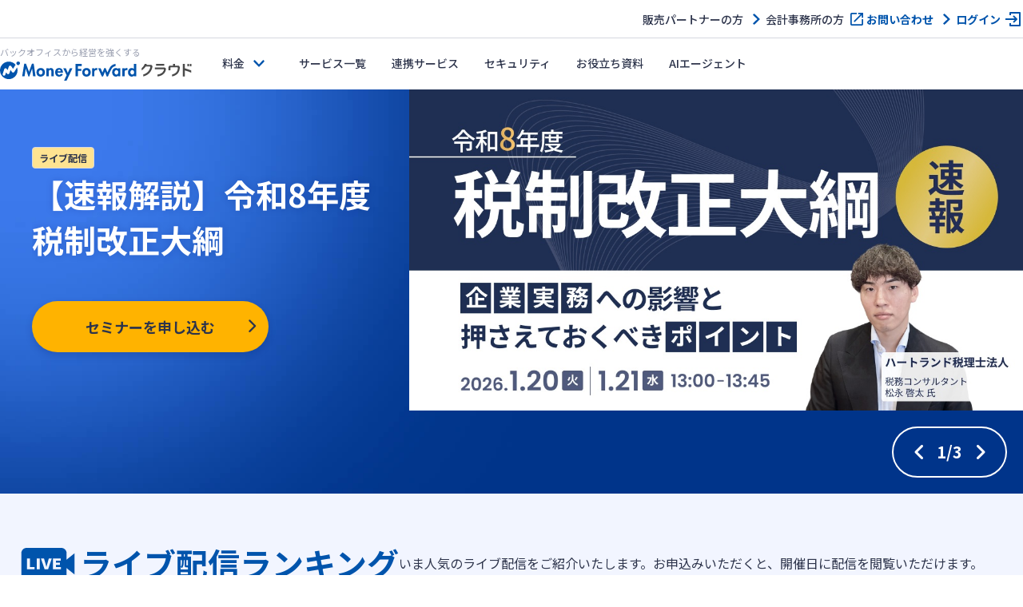

--- FILE ---
content_type: text/html; charset=UTF-8
request_url: https://biz.moneyforward.com/seminar/?provider=library&provider_info=cv.24158.part.header
body_size: 44167
content:
<!DOCTYPE html><html dir="ltr" lang="ja" prefix="og: https://ogp.me/ns#"><head><meta charset="UTF-8"><meta name="viewport" content="width=device-width, initial-scale=1"><link rel="stylesheet" media="print" onload="this.onload=null;this.media='all';" id="ao_optimized_gfonts" href="https://fonts.googleapis.com/css?family=Noto+Sans+JP:400,500,700%7CNoto+Sans+JP:400,500,700&amp;display=swap"><link rel="preconnect" href="https://dev.visualwebsiteoptimizer.com" /> <script type='text/javascript' id='vwoCode'>window._vwo_code || (function() {
var account_id=740981,
version=2.1,
settings_tolerance=2000,
hide_element='body',
hide_element_style = 'opacity:0 !important;filter:alpha(opacity=0) !important;background:none !important;transition:none !important;',
/* DO NOT EDIT BELOW THIS LINE */
f=false,w=window,d=document,v=d.querySelector('#vwoCode'),cK='_vwo_'+account_id+'_settings',cc={};try{var c=JSON.parse(localStorage.getItem('_vwo_'+account_id+'_config'));cc=c&&typeof c==='object'?c:{}}catch(e){}var stT=cc.stT==='session'?w.sessionStorage:w.localStorage;code={nonce:v&&v.nonce,use_existing_jquery:function(){return typeof use_existing_jquery!=='undefined'?use_existing_jquery:undefined},library_tolerance:function(){return typeof library_tolerance!=='undefined'?library_tolerance:undefined},settings_tolerance:function(){return cc.sT||settings_tolerance},hide_element_style:function(){return'{'+(cc.hES||hide_element_style)+'}'},hide_element:function(){if(performance.getEntriesByName('first-contentful-paint')[0]){return''}return typeof cc.hE==='string'?cc.hE:hide_element},getVersion:function(){return version},finish:function(e){if(!f){f=true;var t=d.getElementById('_vis_opt_path_hides');if(t)t.parentNode.removeChild(t);if(e)(new Image).src='https://dev.visualwebsiteoptimizer.com/ee.gif?a='+account_id+e}},finished:function(){return f},addScript:function(e){var t=d.createElement('script');t.type='text/javascript';if(e.src){t.src=e.src}else{t.text=e.text}v&&t.setAttribute('nonce',v.nonce);d.getElementsByTagName('head')[0].appendChild(t)},load:function(e,t){var n=this.getSettings(),i=d.createElement('script'),r=this;t=t||{};if(n){i.textContent=n;d.getElementsByTagName('head')[0].appendChild(i);if(!w.VWO||VWO.caE){stT.removeItem(cK);r.load(e)}}else{var o=new XMLHttpRequest;o.open('GET',e,true);o.withCredentials=!t.dSC;o.responseType=t.responseType||'text';o.onload=function(){if(t.onloadCb){return t.onloadCb(o,e)}if(o.status===200||o.status===304){_vwo_code.addScript({text:o.responseText})}else{_vwo_code.finish('&e=loading_failure:'+e)}};o.onerror=function(){if(t.onerrorCb){return t.onerrorCb(e)}_vwo_code.finish('&e=loading_failure:'+e)};o.send()}},getSettings:function(){try{var e=stT.getItem(cK);if(!e){return}e=JSON.parse(e);if(Date.now()>e.e){stT.removeItem(cK);return}return e.s}catch(e){return}},init:function(){if(d.URL.indexOf('__vwo_disable__')>-1)return;var e=this.settings_tolerance();w._vwo_settings_timer=setTimeout(function(){_vwo_code.finish();stT.removeItem(cK)},e);var t;if(this.hide_element()!=='body'){t=d.createElement('style');var n=this.hide_element(),i=n?n+this.hide_element_style():'',r=d.getElementsByTagName('head')[0];t.setAttribute('id','_vis_opt_path_hides');v&&t.setAttribute('nonce',v.nonce);t.setAttribute('type','text/css');if(t.styleSheet)t.styleSheet.cssText=i;else t.appendChild(d.createTextNode(i));r.appendChild(t)}else{t=d.getElementsByTagName('head')[0];var i=d.createElement('div');i.style.cssText='z-index: 2147483647 !important;position: fixed !important;left: 0 !important;top: 0 !important;width: 100% !important;height: 100% !important;background: white !important;display: block !important;';i.setAttribute('id','_vis_opt_path_hides');i.classList.add('_vis_hide_layer');t.parentNode.insertBefore(i,t.nextSibling)}var o=window._vis_opt_url||d.URL,s='https://dev.visualwebsiteoptimizer.com/j.php?a='+account_id+'&u='+encodeURIComponent(o)+'&vn='+version;if(w.location.search.indexOf('_vwo_xhr')!==-1){this.addScript({src:s})}else{this.load(s+'&x=true')}}};w._vwo_code=code;code.init();})();</script> <title>セミナー＆イベントサイト | マネーフォワード クラウド</title><link rel="preconnect" href="https://fonts.googleapis.com"><link rel="preconnect" href="https://fonts.gstatic.com" crossorigin><meta name="description" content="マネーフォワード クラウドのセミナーとイベントをご案内するページです。業務効率化のノウハウやマネーフォワード クラウドの特徴・使い方をご説明したセミナーを多数開催しております。" /><meta name="robots" content="max-image-preview:large" /><link rel="canonical" href="https://biz.moneyforward.com/seminar/" /><link rel="next" href="https://biz.moneyforward.com/seminar/page/2/" /><meta name="generator" content="All in One SEO (AIOSEO) 4.9.2" /><meta property="og:locale" content="ja_JP" /><meta property="og:site_name" content="セミナー＆イベントサイト | マネーフォワード クラウド" /><meta property="og:type" content="website" /><meta property="og:title" content="セミナー＆イベントサイト | マネーフォワード クラウド" /><meta property="og:description" content="マネーフォワード クラウドのセミナーとイベントをご案内するページです。業務効率化のノウハウやマネーフォワード クラウドの特徴・使い方をご説明したセミナーを多数開催しております。" /><meta property="og:url" content="https://biz.moneyforward.com/seminar/" /><meta property="og:image" content="https://biz.moneyforward.com/seminar/wp-content/uploads/2022/12/ogp_image.jpg" /><meta property="og:image:secure_url" content="https://biz.moneyforward.com/seminar/wp-content/uploads/2022/12/ogp_image.jpg" /><meta name="twitter:card" content="summary_large_image" /><meta name="twitter:title" content="セミナー＆イベントサイト | マネーフォワード クラウド" /><meta name="twitter:description" content="マネーフォワード クラウドのセミナーとイベントをご案内するページです。業務効率化のノウハウやマネーフォワード クラウドの特徴・使い方をご説明したセミナーを多数開催しております。" /><meta name="twitter:image" content="https://biz.moneyforward.com/seminar/wp-content/uploads/2022/12/ogp_image.jpg" />  <script>let ajax_url = 'https://biz.moneyforward.com/seminar/wp-admin/admin-ajax.php';</script> <link rel='dns-prefetch' href='//code.jquery.com' /><link rel='dns-prefetch' href='//unpkg.com' /><link rel='dns-prefetch' href='//cdn.jsdelivr.net' /><link href='https://fonts.gstatic.com' crossorigin='anonymous' rel='preconnect' /><style id='wp-img-auto-sizes-contain-inline-css' type='text/css'>img:is([sizes=auto i],[sizes^="auto," i]){contain-intrinsic-size:3000px 1500px}
/*# sourceURL=wp-img-auto-sizes-contain-inline-css */</style><link rel='stylesheet' id='dashicons-css' href='https://biz.moneyforward.com/seminar/wp-includes/css/dashicons.min.css?ver=6.9' type='text/css' media='all' /><link rel='stylesheet' id='post-views-counter-frontend-css' href='https://biz.moneyforward.com/seminar/wp-content/cache/autoptimize/css/autoptimize_single_1ae2b2895a8976da80c9a1afa6a98e23.css?ver=1.7.0' type='text/css' media='all' /><link rel='stylesheet' id='mf-breadcrumbs-css' href='https://biz.moneyforward.com/seminar/wp-content/cache/autoptimize/css/autoptimize_single_39e2ffbe84a35e2d15fe54b21d48c6f6.css?plugin_ver=3.0&#038;ver=6.9' type='text/css' media='all' /><link rel='stylesheet' id='scroll-hint-css' href='https://unpkg.com/scroll-hint@1.2.5/css/scroll-hint.css' type='text/css' media='all' /><link rel='stylesheet' id='splide-css' href='https://cdn.jsdelivr.net/npm/@splidejs/splide@4.1.4/dist/css/splide.min.css' type='text/css' media='all' /><link rel='stylesheet' id='style-css' href='https://biz.moneyforward.com/seminar/wp-content/cache/autoptimize/css/autoptimize_single_4734edd73b6fe9911d94f3ea4399ef5f.css?ver=6.9' type='text/css' media='all' /><link rel='stylesheet' id='mf-fontawesome-css' href='https://biz.moneyforward.com/seminar/wp-content/cache/autoptimize/css/autoptimize_single_4282cd5eb129788fa9df1aeb291d9baa.css?ver=1.0.0' type='text/css' media='all' /> <script defer type="text/javascript" src="https://code.jquery.com/jquery-3.6.0.min.js?ver=6.9" id="jquery-js"></script> <link rel="https://api.w.org/" href="https://biz.moneyforward.com/seminar/wp-json/" /><link rel="icon" href="https://assets-biz-portal.moneyforward.com/portal/images/favicon-16x16.png" sizes="16x16"><link rel="apple-touch-icon" href="https://assets-biz-portal.moneyforward.com/portal/images/apple-touch-icon.png" sizes="180x180"><link rel="manifest" href="https://assets-biz-portal.moneyforward.com/portal/site.webmanifest"><link rel="icon" type="image/svg+xml" sizes="any" href="https://assets-biz-portal.moneyforward.com/favicon.svg"><script>window.dataLayer = window.dataLayer || [];
    dataLayer.push({"page_type":"home","post_type":"","post_id":"","thanks_num":"","scale":[""],"product":[],"product_main":"","theme":[],"business":[],"office":[],"series":[]});</script>  <script>(function(w,d,s,l,i){w[l]=w[l]||[];w[l].push({'gtm.start':new Date().getTime(),event:'gtm.js'});var f=d.getElementsByTagName(s)[0],j=d.createElement(s),dl=l!='dataLayer'?'&l='+l:'';j.async=true;j.src='https://www.googletagmanager.com/gtm.js?id='+i+dl;f.parentNode.insertBefore(j,f);})(window,document,'script','dataLayer','GTM-MSM3QVZ');</script>  <script type="application/ld+json">{"@context":"https://schema.org","@type":"BreadcrumbList","itemListElement":[{"@type":"ListItem","position":1,"name":"マネーフォワード クラウド","item":"https://biz.moneyforward.com/"},{"@type":"ListItem","position":2,"name":"セミナー＆イベントサイト"}]}</script> <style id='global-styles-inline-css' type='text/css'>:root{--wp--preset--aspect-ratio--square: 1;--wp--preset--aspect-ratio--4-3: 4/3;--wp--preset--aspect-ratio--3-4: 3/4;--wp--preset--aspect-ratio--3-2: 3/2;--wp--preset--aspect-ratio--2-3: 2/3;--wp--preset--aspect-ratio--16-9: 16/9;--wp--preset--aspect-ratio--9-16: 9/16;--wp--preset--color--black: #000000;--wp--preset--color--cyan-bluish-gray: #abb8c3;--wp--preset--color--white: #ffffff;--wp--preset--color--pale-pink: #f78da7;--wp--preset--color--vivid-red: #cf2e2e;--wp--preset--color--luminous-vivid-orange: #ff6900;--wp--preset--color--luminous-vivid-amber: #fcb900;--wp--preset--color--light-green-cyan: #7bdcb5;--wp--preset--color--vivid-green-cyan: #00d084;--wp--preset--color--pale-cyan-blue: #8ed1fc;--wp--preset--color--vivid-cyan-blue: #0693e3;--wp--preset--color--vivid-purple: #9b51e0;--wp--preset--gradient--vivid-cyan-blue-to-vivid-purple: linear-gradient(135deg,rgb(6,147,227) 0%,rgb(155,81,224) 100%);--wp--preset--gradient--light-green-cyan-to-vivid-green-cyan: linear-gradient(135deg,rgb(122,220,180) 0%,rgb(0,208,130) 100%);--wp--preset--gradient--luminous-vivid-amber-to-luminous-vivid-orange: linear-gradient(135deg,rgb(252,185,0) 0%,rgb(255,105,0) 100%);--wp--preset--gradient--luminous-vivid-orange-to-vivid-red: linear-gradient(135deg,rgb(255,105,0) 0%,rgb(207,46,46) 100%);--wp--preset--gradient--very-light-gray-to-cyan-bluish-gray: linear-gradient(135deg,rgb(238,238,238) 0%,rgb(169,184,195) 100%);--wp--preset--gradient--cool-to-warm-spectrum: linear-gradient(135deg,rgb(74,234,220) 0%,rgb(151,120,209) 20%,rgb(207,42,186) 40%,rgb(238,44,130) 60%,rgb(251,105,98) 80%,rgb(254,248,76) 100%);--wp--preset--gradient--blush-light-purple: linear-gradient(135deg,rgb(255,206,236) 0%,rgb(152,150,240) 100%);--wp--preset--gradient--blush-bordeaux: linear-gradient(135deg,rgb(254,205,165) 0%,rgb(254,45,45) 50%,rgb(107,0,62) 100%);--wp--preset--gradient--luminous-dusk: linear-gradient(135deg,rgb(255,203,112) 0%,rgb(199,81,192) 50%,rgb(65,88,208) 100%);--wp--preset--gradient--pale-ocean: linear-gradient(135deg,rgb(255,245,203) 0%,rgb(182,227,212) 50%,rgb(51,167,181) 100%);--wp--preset--gradient--electric-grass: linear-gradient(135deg,rgb(202,248,128) 0%,rgb(113,206,126) 100%);--wp--preset--gradient--midnight: linear-gradient(135deg,rgb(2,3,129) 0%,rgb(40,116,252) 100%);--wp--preset--font-size--small: 13px;--wp--preset--font-size--medium: 20px;--wp--preset--font-size--large: 36px;--wp--preset--font-size--x-large: 42px;--wp--preset--spacing--20: 0.44rem;--wp--preset--spacing--30: 0.67rem;--wp--preset--spacing--40: 1rem;--wp--preset--spacing--50: 1.5rem;--wp--preset--spacing--60: 2.25rem;--wp--preset--spacing--70: 3.38rem;--wp--preset--spacing--80: 5.06rem;--wp--preset--shadow--natural: 6px 6px 9px rgba(0, 0, 0, 0.2);--wp--preset--shadow--deep: 12px 12px 50px rgba(0, 0, 0, 0.4);--wp--preset--shadow--sharp: 6px 6px 0px rgba(0, 0, 0, 0.2);--wp--preset--shadow--outlined: 6px 6px 0px -3px rgb(255, 255, 255), 6px 6px rgb(0, 0, 0);--wp--preset--shadow--crisp: 6px 6px 0px rgb(0, 0, 0);}:where(.is-layout-flex){gap: 0.5em;}:where(.is-layout-grid){gap: 0.5em;}body .is-layout-flex{display: flex;}.is-layout-flex{flex-wrap: wrap;align-items: center;}.is-layout-flex > :is(*, div){margin: 0;}body .is-layout-grid{display: grid;}.is-layout-grid > :is(*, div){margin: 0;}:where(.wp-block-columns.is-layout-flex){gap: 2em;}:where(.wp-block-columns.is-layout-grid){gap: 2em;}:where(.wp-block-post-template.is-layout-flex){gap: 1.25em;}:where(.wp-block-post-template.is-layout-grid){gap: 1.25em;}.has-black-color{color: var(--wp--preset--color--black) !important;}.has-cyan-bluish-gray-color{color: var(--wp--preset--color--cyan-bluish-gray) !important;}.has-white-color{color: var(--wp--preset--color--white) !important;}.has-pale-pink-color{color: var(--wp--preset--color--pale-pink) !important;}.has-vivid-red-color{color: var(--wp--preset--color--vivid-red) !important;}.has-luminous-vivid-orange-color{color: var(--wp--preset--color--luminous-vivid-orange) !important;}.has-luminous-vivid-amber-color{color: var(--wp--preset--color--luminous-vivid-amber) !important;}.has-light-green-cyan-color{color: var(--wp--preset--color--light-green-cyan) !important;}.has-vivid-green-cyan-color{color: var(--wp--preset--color--vivid-green-cyan) !important;}.has-pale-cyan-blue-color{color: var(--wp--preset--color--pale-cyan-blue) !important;}.has-vivid-cyan-blue-color{color: var(--wp--preset--color--vivid-cyan-blue) !important;}.has-vivid-purple-color{color: var(--wp--preset--color--vivid-purple) !important;}.has-black-background-color{background-color: var(--wp--preset--color--black) !important;}.has-cyan-bluish-gray-background-color{background-color: var(--wp--preset--color--cyan-bluish-gray) !important;}.has-white-background-color{background-color: var(--wp--preset--color--white) !important;}.has-pale-pink-background-color{background-color: var(--wp--preset--color--pale-pink) !important;}.has-vivid-red-background-color{background-color: var(--wp--preset--color--vivid-red) !important;}.has-luminous-vivid-orange-background-color{background-color: var(--wp--preset--color--luminous-vivid-orange) !important;}.has-luminous-vivid-amber-background-color{background-color: var(--wp--preset--color--luminous-vivid-amber) !important;}.has-light-green-cyan-background-color{background-color: var(--wp--preset--color--light-green-cyan) !important;}.has-vivid-green-cyan-background-color{background-color: var(--wp--preset--color--vivid-green-cyan) !important;}.has-pale-cyan-blue-background-color{background-color: var(--wp--preset--color--pale-cyan-blue) !important;}.has-vivid-cyan-blue-background-color{background-color: var(--wp--preset--color--vivid-cyan-blue) !important;}.has-vivid-purple-background-color{background-color: var(--wp--preset--color--vivid-purple) !important;}.has-black-border-color{border-color: var(--wp--preset--color--black) !important;}.has-cyan-bluish-gray-border-color{border-color: var(--wp--preset--color--cyan-bluish-gray) !important;}.has-white-border-color{border-color: var(--wp--preset--color--white) !important;}.has-pale-pink-border-color{border-color: var(--wp--preset--color--pale-pink) !important;}.has-vivid-red-border-color{border-color: var(--wp--preset--color--vivid-red) !important;}.has-luminous-vivid-orange-border-color{border-color: var(--wp--preset--color--luminous-vivid-orange) !important;}.has-luminous-vivid-amber-border-color{border-color: var(--wp--preset--color--luminous-vivid-amber) !important;}.has-light-green-cyan-border-color{border-color: var(--wp--preset--color--light-green-cyan) !important;}.has-vivid-green-cyan-border-color{border-color: var(--wp--preset--color--vivid-green-cyan) !important;}.has-pale-cyan-blue-border-color{border-color: var(--wp--preset--color--pale-cyan-blue) !important;}.has-vivid-cyan-blue-border-color{border-color: var(--wp--preset--color--vivid-cyan-blue) !important;}.has-vivid-purple-border-color{border-color: var(--wp--preset--color--vivid-purple) !important;}.has-vivid-cyan-blue-to-vivid-purple-gradient-background{background: var(--wp--preset--gradient--vivid-cyan-blue-to-vivid-purple) !important;}.has-light-green-cyan-to-vivid-green-cyan-gradient-background{background: var(--wp--preset--gradient--light-green-cyan-to-vivid-green-cyan) !important;}.has-luminous-vivid-amber-to-luminous-vivid-orange-gradient-background{background: var(--wp--preset--gradient--luminous-vivid-amber-to-luminous-vivid-orange) !important;}.has-luminous-vivid-orange-to-vivid-red-gradient-background{background: var(--wp--preset--gradient--luminous-vivid-orange-to-vivid-red) !important;}.has-very-light-gray-to-cyan-bluish-gray-gradient-background{background: var(--wp--preset--gradient--very-light-gray-to-cyan-bluish-gray) !important;}.has-cool-to-warm-spectrum-gradient-background{background: var(--wp--preset--gradient--cool-to-warm-spectrum) !important;}.has-blush-light-purple-gradient-background{background: var(--wp--preset--gradient--blush-light-purple) !important;}.has-blush-bordeaux-gradient-background{background: var(--wp--preset--gradient--blush-bordeaux) !important;}.has-luminous-dusk-gradient-background{background: var(--wp--preset--gradient--luminous-dusk) !important;}.has-pale-ocean-gradient-background{background: var(--wp--preset--gradient--pale-ocean) !important;}.has-electric-grass-gradient-background{background: var(--wp--preset--gradient--electric-grass) !important;}.has-midnight-gradient-background{background: var(--wp--preset--gradient--midnight) !important;}.has-small-font-size{font-size: var(--wp--preset--font-size--small) !important;}.has-medium-font-size{font-size: var(--wp--preset--font-size--medium) !important;}.has-large-font-size{font-size: var(--wp--preset--font-size--large) !important;}.has-x-large-font-size{font-size: var(--wp--preset--font-size--x-large) !important;}
/*# sourceURL=global-styles-inline-css */</style></head><body class="home blog wp-theme-bizseminar_v2"> <noscript><iframe src="https://www.googletagmanager.com/ns.html?id=GTM-MSM3QVZ" height="0" width="0" style="display:none;visibility:hidden"></iframe></noscript><div id="app-header"><style>#mfc-service-site{padding-top:60px}#mfc-service-site main{line-height:1.6}#mfc-service-site .main-visual-container,#mfc-service-site .main-appeal-container{line-height:1.4}.app-primary-container{width:100%}.app-primary-container .app-primary-contents{max-width:1200px;margin:0 auto;padding:80px 20px}.app-primary-container .app-primary-contents+.app-primary-contents{padding-top:0}.app-primary-container .mf-centered-tab{max-width:480px;margin-inline:auto}.app-secondary-container{width:100%}.app-secondary-container .app-secondary-contents{max-width:1200px;margin:0 auto;padding:64px 20px 96px}.app-secondary-container .app-secondary-contents+.app-secondary-contents{padding-top:0}.app-tertiary-container{width:100%}.app-tertiary-container .app-tertiary-contents{max-width:1200px;margin:0 auto;padding:56px 20px}.app-cv-btn-container{padding:48px 20px;background:#3171ca}.app-bg-blue{background:#f2f5ff}.app-bg-blue-deep{background:#0054ac}.app-bg-gray{background:#f4f4f7}.app-bg-white{background:#fff}.app-border-separator-top{border-top:1px solid #d6d8e0}.app-text-color-black{color:#000}.app-text-color-grey{color:#2d344b}.app-text-color-white{color:#fff}.app-text-color-blue{color:#0054ac}.app-text-color-red{color:#ca0000}.app-bg-title-primary{display:flex;flex-direction:column;align-items:center;justify-content:center;height:222px;background:#3171ca url(https://assets-biz-portal.moneyforward.com/packs/dist/2e7b06c0718aab2ddfbd.png) center;background-size:cover}.app-title-secondary{font-size:24px;font-weight:700}.app-title-tertiary{font-size:20px;font-weight:500}.app-title-two-column{min-height:2em}.app-section-title{font-size:24px;position:relative;padding-bottom:18px;font-weight:700}.app-section-title::after{content:"";display:block;position:absolute;bottom:0;left:calc(50% - 50px);width:100px;height:4px;background-color:#0054ac}.app-appeal-title{font-size:24px;font-weight:700}.app-sub-title-l{font-size:20px;font-weight:700;line-height:1.4}.app-sub-title-m{font-size:18px;font-weight:700;line-height:1.4}.app-underlined-title-l,.app-underlined-title-m{position:relative;font-weight:700;line-height:1.4}.app-underlined-title-l::before,.app-underlined-title-l::after,.app-underlined-title-m::before,.app-underlined-title-m::after{content:"";position:absolute;bottom:0;left:0;height:4px}.app-underlined-title-l::before,.app-underlined-title-m::before{width:100%;background:#d6d8e0}.app-underlined-title-l::after,.app-underlined-title-m::after{width:30%;background:#0054ac}.app-underlined-title-l{font-size:20px;padding-bottom:20px}.app-underlined-title-m{font-size:18px;padding-bottom:12px}.app-side-lined-title-l,.app-side-lined-title-m{padding-left:8px;border-left:8px solid #0054ac;font-weight:700;line-height:1.4}.app-side-lined-title-l.is-hr,.app-side-lined-title-m.is-hr{border-color:#d98700}.app-side-lined-title-l.is-other,.app-side-lined-title-m.is-other{border-color:#484f65}.app-side-lined-title-l{font-size:20px}.app-side-lined-title-m{font-size:18px}.app-font-size-xx-large{font-size:22px}.app-font-size-x-large{font-size:18px}.app-font-size-large{font-size:16px}.app-font-size-medium{font-size:14px}.app-font-size-xxx-large-v2{font-size:28px}.app-font-size-xx-large-v2{font-size:24px}.app-font-size-x-large-v2{font-size:20px}.app-font-size-large-v2{font-size:18px}.app-font-size-medium-v2{font-size:16px}.app-font-size-small-v2{font-size:12px}.app-font-weight-regular{font-weight:400}.app-font-weight-medium{font-weight:500}.app-font-weight-bold{font-weight:700}.app-line-height-normal{line-height:1.4}.app-btn{display:inline-block;padding:17px 32px 18px;transition:.2s;border:0;border-radius:32px;box-shadow:0 4px 10px 0 rgba(0,26,99,.2);font-weight:700;line-height:1.4;text-align:center}.app-btn:hover{transform:translate3d(0, 2px, 0);box-shadow:none;text-decoration:none}.app-btn-primary{background:#ffb300;color:#000}.app-btn-primary:hover{background:#ffc631;color:#000}.app-btn-secondary{background:#0054ac;color:#fff}.app-btn-secondary:hover{background:#3171ca;color:#fff}.app-btn-tertiary{background:#fff;color:#0054ac}.app-btn-tertiary:hover{background:#c2d1fc;color:#0054ac}.app-btn-disabled{background-color:#d6d8e0;color:#63697f;pointer-events:none}.app-btn-size-block{font-size:16px;width:100%}.app-btn-size-large{font-size:16px;min-width:272px}.app-btn-size-medium{font-size:16px;min-width:160px}.app-btn-v2{display:inline-flex;align-items:center;justify-content:center;transition:.2s;border:1px solid #b8bcc9;border-radius:100vmax;font-size:18px;font-weight:700;line-height:1.4;cursor:pointer}.app-btn-v2:hover{transform:translate3d(0, -2px, 0);box-shadow:0 4px 10px rgba(0,26,99,.2);text-decoration:none}.app-btn-size-large-v2{width:100%;max-width:318px;height:64px}.app-btn-size-medium-v2{width:272px;height:56px}.app-btn-size-small-v2{width:232px;height:48px}.app-mv-btn{display:flex;align-items:center;width:318px;height:64px;margin:0 auto;padding:0 15px;gap:12px;font-size:18px}.app-mv-btn .app-mv-btn-image{width:64px;height:40px}.app-mv-btn .app-mv-btn-label{flex:1 1;text-align:center}.app-mv-btn .app-mv-btn-chevron{width:24px;height:24px}.app-mv-btn.is-no-image{padding-left:47px}.app-mv-btn.btn-disabled{border-color:#b8bcc9;background-color:#d6d8e0;box-shadow:none;color:#63697f;pointer-events:none}.app-link-banner{display:inline-block;transition:.2s}.app-link-banner:hover{transform:translate3d(0, -2px, 0);box-shadow:0 4px 10px rgba(0,26,99,.2)}.app-link-primary,.app-link-secondary,.app-icon-target-blank{display:inline-block;position:relative;width:-moz-fit-content;width:fit-content;padding-right:32px;font-weight:700;line-height:1.4}.app-link-primary::after,.app-link-secondary::after,.app-icon-target-blank::after{content:"";position:absolute;top:calc(50% - 12px);right:0;width:24px;height:24px;background-repeat:no-repeat;background-size:contain}.app-link-primary{color:#2d344b}.app-link-primary::after{background-image:url(https://assets-biz-portal.moneyforward.com/packs/dist/db312bbf5c61b09864ef.svg)}.app-link-primary:hover{color:#0054ac}.app-link-primary.icon-home,.app-link-primary.icon-login,.app-link-primary.icon-blank,.app-link-primary.icon-form,.app-link-primary.icon-mail,.app-link-primary.icon-chevron{padding-right:28px}.app-link-primary.icon-home:after,.app-link-primary.icon-login:after,.app-link-primary.icon-blank:after,.app-link-primary.icon-form:after,.app-link-primary.icon-mail:after,.app-link-primary.icon-chevron:after{top:calc(50% - 12px)}.app-link-primary.icon-home::after{background-image:url(https://assets-biz-portal.moneyforward.com/packs/dist/845f77971a004ef871f2.svg)}.app-link-primary.icon-login::after{background-image:url(https://assets-biz-portal.moneyforward.com/packs/dist/93fb532c73785de724ff.svg)}.app-link-primary.icon-blank::after{background-image:url(https://assets-biz-portal.moneyforward.com/packs/dist/ab46503c9e16cb41d50f.svg)}.app-link-primary.icon-chevron::after{background-image:url(https://assets-biz-portal.moneyforward.com/packs/dist/78209adf225108c5b7e0.svg)}.app-link-primary.icon-none{padding-right:0}.app-link-primary.icon-none::after{content:none}.app-link-primary.icon-arrow{display:grid;position:relative;grid-auto-flow:column;align-items:center;padding-right:0;gap:10px}.app-link-primary.icon-arrow::after{content:"";position:static;width:0;height:0;border-width:4px 0 4px 6px;border-style:solid;border-color:rgba(0,0,0,0);border-left-color:#0054ac}.app-link-primary.icon-mail::after{background-image:url(https://assets-biz-portal.moneyforward.com/packs/dist/131c96164d0792f5dc8b.svg)}.app-link-secondary{color:#fff}.app-link-secondary::after{background-image:url(https://assets-biz-portal.moneyforward.com/packs/dist/15f1ce43fb31606c068a.svg)}.app-link-tertiary{color:#0054ac;text-decoration:underline}.app-link-tertiary.app-link-tertiary-text-black{color:#2d344b}.app-link-tertiary:hover{text-decoration:none}.app-icon-target-blank{padding-right:28px;font-weight:500}.app-icon-target-blank.color-blue::after{background-image:url(https://assets-biz-portal.moneyforward.com/packs/dist/ab46503c9e16cb41d50f.svg)}.app-icon-target-blank.color-white::after{background-image:url(https://assets-biz-portal.moneyforward.com/packs/dist/29883b1064c9fb135769.svg)}.app-icon-target-blank-in-btn::after{content:"";display:inline-block;width:24px;height:24px;margin-left:4px;background-repeat:no-repeat;background-size:cover;vertical-align:middle}.app-icon-target-blank-in-btn.color-blue::after{background-image:url(https://assets-biz-portal.moneyforward.com/packs/dist/ab46503c9e16cb41d50f.svg)}.app-icon-target-blank-in-btn.color-white::after{background-image:url(https://assets-biz-portal.moneyforward.com/packs/dist/29883b1064c9fb135769.svg)}.app-link-for-anchor{display:inline-block;position:relative;padding-right:30px;color:#2d344b;font-weight:700}.app-link-for-anchor:hover{color:#0054ac;text-decoration:none}.app-link-for-anchor::after{content:"";display:block;position:absolute;top:0;right:0;bottom:0;width:19px;height:12px;margin:auto 0;background-image:url(https://assets-biz-portal.moneyforward.com/packs/dist/711840c3c2ba2b606f9b.svg);background-repeat:no-repeat;background-position:center;background-size:100%}.app-text-btn{display:flex;position:relative;align-items:center;justify-content:center;margin:0 auto;padding:0 36px;background:#fff;color:#2d344b;gap:4px;font-size:16px}.app-text-btn:hover{background:#c2d1fc}.app-text-btn::after{content:"";position:absolute;top:calc(50% - 12px);right:8px;width:24px;height:24px;background-image:url(https://assets-biz-portal.moneyforward.com/packs/dist/78209adf225108c5b7e0.svg);background-repeat:no-repeat;background-size:contain}.app-text-btn .app-text-btn-label{line-height:1.2;text-align:left}.app-text-btn.icon-blank::after{right:20px;background-image:url(https://assets-biz-portal.moneyforward.com/packs/dist/ab46503c9e16cb41d50f.svg)}.app-check-text{display:flex;align-items:flex-start;gap:4px;line-height:1.4}.app-check-text.negative{color:#63697f}.app-card-container{display:flex;flex-wrap:wrap}.app-card-container .app-card-bg-white{background:#fff}.app-card-container .app-card-bg-blue{background:#f2f5ff}.app-card-container .app-card-bg-gray{background:#f4f4f7}.app-card-container .app-card{margin-right:16px;border-radius:12px}.app-card-container .app-card img{max-width:100%}.app-card-container .app-card-large{width:100%;margin:0;padding:40px 48px;border-radius:12px}.app-card-container .app-card-medium{flex-grow:0;flex-shrink:0;width:calc((100% - 16px*1)/2);padding:40px 48px}.app-card-container .app-card-medium:only-child{margin:0 auto}.app-card-container .app-card-medium:nth-child(2n){margin-right:0}.app-card-container .app-card-medium:nth-child(n+3){margin-top:16px}.app-card-container .app-card-small{flex-grow:0;flex-shrink:0;width:calc((100% - 16px*2)/3);padding:40px 32px}.app-card-container .app-card-small:only-child{margin:0 auto}.app-card-container .app-card-small:nth-child(3n){margin-right:0}.app-card-container .app-card-small:nth-child(n+4){margin-top:16px}.app-card-container .app-card-x-small{flex-grow:0;flex-shrink:0;width:calc((100% - 16px*3)/4);padding:16px}.app-card-container .app-card-x-small:only-child{margin:0 auto}.app-card-container .app-card-x-small:nth-child(4n){margin-right:0}.app-card-container .app-card-x-small:nth-child(n+5){margin-top:16px}.app-card-container .app-card-xx-small{flex-grow:0;flex-shrink:0;width:calc((100% - 16px*4)/5);padding:40px 0px}.app-card-container .app-card-xx-small:only-child{margin:0 auto}.app-card-container .app-card-xx-small:nth-child(5n){margin-right:0}.app-card-container .app-card-xx-small:nth-child(n+6){margin-top:16px}.app-card-container .app-image-card{display:flex;flex-direction:column-reverse}.app-card-container .app-image-card .app-image-card-image{margin:0 0 16px;text-align:center}.app-card-container .app-arrow-card{position:relative;z-index:0}.app-card-container .app-arrow-card+.app-arrow-card::before{content:"";display:block;position:absolute;top:0;left:50%;width:64px;height:64px;transform:translate(-50%, -70%) rotate(90deg);background-repeat:no-repeat;background-position:center;background-size:contain}.app-card-container .app-arrow-card+.app-card-bg-blue::before{background-image:url(https://assets-biz-portal.moneyforward.com/packs/dist/b592cdd65ed73e3f54aa.svg)}.app-card-container .app-arrow-card+.app-card-bg-white::before{background-image:url(https://assets-biz-portal.moneyforward.com/packs/dist/3603c1517eee316b993a.svg)}.app-grid-container{display:flex;flex-wrap:wrap}.app-grid-container .app-grid-large{flex-grow:0;flex-shrink:0;width:calc((100% - 56px*0)/1)}.app-grid-container .app-grid-large.app-grid{margin-right:56px}.app-grid-container .app-grid-large.app-grid img{max-width:100%}.app-grid-container .app-grid-large:nth-child(1n){margin-right:0}.app-grid-container .app-grid-large:nth-child(n+2){margin-top:40px}.app-grid-container .app-grid-medium{flex-grow:0;flex-shrink:0;width:calc((100% - 56px*1)/2)}.app-grid-container .app-grid-medium.app-grid{margin-right:56px}.app-grid-container .app-grid-medium.app-grid img{max-width:100%}.app-grid-container .app-grid-medium:nth-child(2n){margin-right:0}.app-grid-container .app-grid-medium:nth-child(n+3){margin-top:40px}.app-grid-container .app-grid-small{flex-grow:0;flex-shrink:0;width:calc((100% - 56px*2)/3)}.app-grid-container .app-grid-small.app-grid{margin-right:56px}.app-grid-container .app-grid-small.app-grid img{max-width:100%}.app-grid-container .app-grid-small:nth-child(3n){margin-right:0}.app-grid-container .app-grid-small:nth-child(n+4){margin-top:40px}.app-grid-container .app-grid-x-small{flex-grow:0;flex-shrink:0;width:calc((100% - 56px*3)/4)}.app-grid-container .app-grid-x-small.app-grid{margin-right:56px}.app-grid-container .app-grid-x-small.app-grid img{max-width:100%}.app-grid-container .app-grid-x-small:nth-child(4n){margin-right:0}.app-grid-container .app-grid-x-small:nth-child(n+5){margin-top:40px}.app-element-subscript-container{display:flex;flex-direction:column}.app-element-subscript-container .app-element-subscript{margin-top:auto}.app-primary-table-container .app-primary-table{width:100%;border-spacing:0;border-collapse:collapse;border:1px solid #b8bcc9}.app-primary-table-container .app-primary-table th{padding:12px 16px;border:1px solid #b8bcc9;background:#63697f;color:#fff;font-weight:500}.app-primary-table-container .app-primary-table th:not([class]){text-align:center}.app-primary-table-container .app-primary-table td{padding:24px 16px;border:1px solid #b8bcc9}.app-primary-table-container .app-primary-table td:not([class]){text-align:center}.app-case-bg{background:#3171ca}.app-case-card-container{display:flex;flex-wrap:wrap;justify-content:center;gap:16px}.app-case-card-container .app-case-card-link{display:flex;position:relative;flex-grow:0;flex-shrink:0;flex-basis:calc((100% - 32px)/3);flex-direction:column;width:100%;max-width:calc((100% - 32px)/3);color:#2d344b}.app-case-card-container .app-case-card-link:hover{text-decoration:none}.app-case-card-container .app-case-card-link:hover .app-case-card-arrow{transform:translate3d(8px, 0, 0)}.app-case-card-container .app-case-card-link .app-case-card-link-img{position:static}.app-case-card-container .app-case-card-link .app-case-card-link-img img{width:auto;min-width:100%}.app-case-card-container .app-case-card-link .app-case-card{display:flex;position:relative;flex:1 1;flex-direction:column;width:calc(100% - 32px);margin:-40px 0 0 16px;padding:24px;border-radius:12px;background:#fff}.app-case-card-container .app-case-card-link .app-case-card.bg-blue{background:#f2f5ff}.app-case-card-container .app-case-card-link .app-case-card .app-case-card-title{display:-webkit-box;overflow:hidden;-webkit-line-clamp:2;-webkit-box-orient:vertical;font-size:18px;font-weight:700;line-height:1.4;text-overflow:ellipsis}.app-case-card-container .app-case-card-link .app-case-card .app-case-card-subtitle{font-size:12px;padding-bottom:16px;border-bottom:1px solid #d6d8e0;font-weight:400}.app-case-card-container .app-case-card-link .app-case-card .app-case-card-categories{font-size:12px}.app-case-card-container .app-case-card-link .app-case-card .app-case-card-categories dl{display:flex;align-items:flex-start}.app-case-card-container .app-case-card-link .app-case-card .app-case-card-categories dt{flex-grow:0;flex-shrink:0;margin-right:8px;padding:2px 8px;background:#f2f5ff;color:#0054ac;font-weight:400}.app-case-card-container .app-case-card-link .app-case-card .app-case-card-categories dt.bg-white{background:#fff}.app-case-card-container .app-case-card-link .app-case-card>.app-text-right{margin-top:auto}.app-case-card-container .app-case-card-link .app-case-card .app-case-card-arrow{transition:.2s}.app-cta-primary-container{padding:40px 12px;background:#0054ac url(https://assets-biz-portal.moneyforward.com/packs/dist/4d4b413a2019472df585.png) no-repeat center center;background-size:cover;color:#fff;text-align:center}.app-cta-primary-container .app-cta-primary-title{font-size:24px;font-weight:700;line-height:1.4}.app-cta-primary-container .app-cta-primary-btn-container{margin-top:24px}.app-cta-primary-container .app-cta-primary-text-container{margin-top:8px;text-align:center}.app-cta-primary-container .app-cta-primary-link{margin-top:24px}.app-cta-secondary-container{display:flex;align-items:center;justify-content:center;min-height:80px;padding:16px 0;background:#00348a;color:#fff}.app-cta-secondary-container .app-cta-secondary-title{font-size:18px;font-weight:500}.app-cta-secondary-container .app-cta-secondary-email-address{font-size:20px;display:flex;align-items:center;margin-left:24px}.app-cta-secondary-container .app-cta-secondary-email-address::before{content:"";display:inline-block;width:30px;height:30px;margin:0 10px 0 0;background-image:url(https://assets-biz-portal.moneyforward.com/packs/dist/c9f771e5505ffa07bf8b.svg);background-repeat:no-repeat;background-position:center;background-size:contain}.app-cta-target-container{padding:40px 12px;background:url(https://assets-biz-portal.moneyforward.com/packs/dist/7a1086a0c5806e2f8d09.png) no-repeat center center;background-size:cover;color:#fff}.app-cta-target-container .app-cta-target-heading{font-size:24px;margin-bottom:32px;font-weight:700;line-height:1.4;text-align:center}.app-cta-target-container .app-cta-target{text-align:center}.app-cta-target-container .app-cta-target+.app-cta-target{margin-top:32px;padding-top:32px;border-top:1px solid currentColor}.app-cta-target-container .app-cta-target-label{font-size:18px}.app-cta-target-container .app-cta-target-button{width:100%;max-width:272px}.app-cta-button-group-container{display:flex;flex-direction:column;align-items:center;margin:0 auto;text-align:center;gap:16px}.app-campaign-container{padding:24px;background:#f4f4f7}.app-campaign-container .app-campaign-list{display:flex;align-items:center;justify-content:center}.app-campaign-container .app-campaign-list li{flex:0 0 309px;cursor:pointer}.app-campaign-container .app-campaign-list li+li{margin-left:16px}.app-campaign-container .app-campaign-list li a{display:inline-block}.app-campaign-container .app-campaign-note{max-width:928px;margin:0 auto}.app-infobar-container .infobar-link{display:flex;align-items:center;justify-content:center;min-height:48px;padding:8px;-moz-column-gap:8px;column-gap:8px;transition:.2s;background-color:#ffe391;color:#000;text-decoration:none}.app-infobar-container .infobar-link:hover{opacity:1;background-color:#ffc631}.app-infobar-container .infobar-link:hover .infobar-tag{background-color:#0054ac}.app-infobar-container .infobar-tag{display:inline-block;flex-grow:0;flex-shrink:0;padding:6px 8px;border-radius:4px;background-color:#3171ca;color:#fff;font-weight:700;line-height:1.4;text-decoration:none;font-size:12px}.app-infobar-container .infobar-title{font-size:14px;font-weight:700;text-decoration:underline}.app-infobar-container .infobar-button-close{display:none}.app-infobar-container.with-image .infobar-link{padding:0}.app-infobar-container.bg-deep-pink .infobar-link,.app-infobar-container.bg-deep-pink .infobar-button-close{background-color:#ff91b8}.app-infobar-container.bg-deep-pink .infobar-link:hover,.app-infobar-container.bg-deep-pink .infobar-button-close:hover{background-color:rgb(255,189,212.4)}.app-infobar-container.bg-pink .infobar-link,.app-infobar-container.bg-pink .infobar-button-close{background-color:#ffa1d9}.app-infobar-container.bg-pink .infobar-link:hover,.app-infobar-container.bg-pink .infobar-button-close:hover{background-color:rgb(255,198.6,232.2)}.app-infobar-container.bg-orange .infobar-link,.app-infobar-container.bg-orange .infobar-button-close{background-color:#ffd561}.app-infobar-container.bg-orange .infobar-link:hover,.app-infobar-container.bg-orange .infobar-button-close:hover{background-color:rgb(255,229.8,160.2)}.app-infobar-container.bg-green .infobar-link,.app-infobar-container.bg-green .infobar-button-close{background-color:#00b382}.app-infobar-container.bg-green .infobar-link:hover,.app-infobar-container.bg-green .infobar-button-close:hover{background-color:rgb(102,209.4,180)}.app-infobar-container.bg-green-ac .infobar-link,.app-infobar-container.bg-green-ac .infobar-button-close{background-color:#009f6e}.app-infobar-container.bg-green-ac .infobar-link:hover,.app-infobar-container.bg-green-ac .infobar-button-close:hover{background-color:rgb(102,197.4,168)}.app-terms-container{max-width:952px;margin-right:auto;margin-left:auto}.app-terms-container .app-terms-contents{padding:32px 0}.app-terms-container .app-terms-contents p,.app-terms-container .app-terms-contents li{margin-bottom:8px;word-break:break-all}.app-terms-container .app-terms-contents ul ul,.app-terms-container .app-terms-contents ol ol{margin:8px 0 0 24px}.app-fixed-navigation{position:fixed;z-index:200;right:0;bottom:-74px;left:0;transition:.2s ease-out}.app-fixed-navigation.visible{bottom:0}.app-fixed-navigation .fixed-navigation-container{background:rgba(244,244,247,.8)}.app-fixed-navigation .fixed-navigation-container .fixed-navigation-buttons{display:flex;align-items:center;justify-content:center;padding:8px}.app-fixed-navigation .fixed-navigation-container .fixed-navigation-buttons .fixed-navigation-button{display:flex;align-items:center;justify-content:center;width:176px;height:44px;padding:10px 12px;font-size:16px}.app-fixed-navigation .fixed-navigation-container .fixed-navigation-buttons .fixed-navigation-button.is-single{width:232px}.app-fixed-navigation .fixed-navigation-container .fixed-navigation-buttons .fixed-navigation-app-button{height:44px}.app-fixed-navigation .fixed-navigation-container .fixed-navigation-buttons .fixed-navigation-app-button>img{height:100%}.app-faq-container .app-faq-contents{max-width:1064px}.app-faq-container .app-faq-title{margin-bottom:24px;text-align:center}.app-faq-container .app-faq-sub-title{margin-bottom:24px}.app-faq-container .app-faq-section{margin-bottom:24px}.app-faq-container .app-faq-list dt{position:relative;padding:16px 16px 16px 48px;border-radius:4px;background-color:#f2f5ff;font-size:18px;font-weight:700;line-height:1.4}.app-faq-container .app-faq-list dt::before{content:"";position:absolute;top:18px;left:16px;width:24px;height:24px;background-image:url(https://assets-biz-portal.moneyforward.com/packs/dist/c1070da67688d2305f83.svg);background-repeat:no-repeat;background-position:center;background-size:cover}.app-faq-container .app-faq-list dd{padding:24px 16px 32px}.app-faq-container .app-faq-list dd:last-child{padding-bottom:0}.app-faq-container .app-faq-annotation{margin-top:4px;font-size:12px}.app-faq-container .app-faq-link{margin-top:16px}.app-company-logo-row-container{padding:24px 0;background-color:#fff;text-align:center}.app-company-logo-row-container.with_border{border-bottom:1px solid #b8bcc9}.app-company-logo-row-container .app-company-logo-title{padding:0 12px 16px}.app-company-logo-row-container .app-company-logo-heading{font-size:18px;text-align:center}.app-company-logo-row-container .app-company-logo-img-container{width:100%}.app-company-logo-row-container .app-company-logo-img-container .app-company-logo-img-contents{max-width:1400px;margin:0 auto}.app-introduce-service-container{display:grid;grid-template-areas:"app-introduce-service-grid1" "app-introduce-service-grid2" "app-introduce-service-grid3" "app-introduce-service-grid4" "app-introduce-service-grid5" "app-introduce-service-grid6";grid-template-rows:repeat(6, auto)}.app-introduce-service-container>.app-introduce-service-grid:nth-child(1){grid-area:app-introduce-service-grid1}.app-introduce-service-container>.app-introduce-service-grid:nth-child(2){grid-area:app-introduce-service-grid2}.app-introduce-service-container>.app-introduce-service-grid:nth-child(3){grid-area:app-introduce-service-grid3}.app-introduce-service-container>.app-introduce-service-grid:nth-child(4){grid-area:app-introduce-service-grid4}.app-introduce-service-container>.app-introduce-service-grid:nth-child(5){grid-area:app-introduce-service-grid5}.app-introduce-service-container>.app-introduce-service-grid:nth-child(6){grid-area:app-introduce-service-grid6}.app-introduce-service-container .app-introduce-service-title{display:grid;position:relative;margin-bottom:40px;padding:16px;border-radius:4px;background:#d6d8e0;place-content:center}.app-introduce-service-container .app-introduce-service-title::before{content:"";display:block;position:absolute;bottom:-32px;left:calc(50% - 12px);width:24px;height:24px;background-image:url(https://assets-biz-portal.moneyforward.com/packs/dist/9e863dea544f7ba04a8c.svg);background-repeat:no-repeat;background-position:center;background-size:cover}.app-introduce-service-container .app-introduce-service-content{display:flex;gap:24px;align-items:center;padding:16px;border-radius:12px}.app-introduce-service-container .app-introduce-service-content:not(:last-of-type){margin-bottom:40px}.app-introduce-service-container .app-introduce-service-content .app-introduce-service-text{flex:1 1;color:#0054ac;font-size:16px}.app-primary-container.app-bg-blue:has(.app-introduce-service-container) .app-introduce-service-content{background-color:#fff}.app-primary-container:not(.app-bg-blue:has(.app-introduce-service-container)) .app-introduce-service-content{background-color:#f2f5ff}.app-trial-card-container .app-trial-card{display:grid;grid-template-areas:"trial-card-image" "trial-card-text" "trial-card-aside";align-items:center;max-width:480px;margin:0 auto;padding:24px 16px;border-radius:12px;background-color:#f2f5ff;gap:16px}.app-trial-card-container .app-trial-card.is-white{background-color:#fff}.app-trial-card-container .app-trial-card .app-trial-card-image{grid-area:trial-card-image;width:230px;margin:0 auto}.app-trial-card-container .app-trial-card .app-trial-card-image>img{width:100%}.app-trial-card-container .app-trial-card .app-trial-card-text{grid-area:trial-card-text}.app-trial-card-container .app-trial-card .app-trial-card-title{text-align:center}.app-trial-card-container .app-trial-card .app-trial-card-notes li{display:flex;align-items:start;gap:4px}.app-trial-card-container .app-trial-card .app-trial-card-icon{display:flex;align-items:center;justify-content:center}.app-trial-card-container .app-trial-card .app-trial-card-desc{flex:1 1}.app-trial-card-container .app-trial-card .app-trial-card-button{text-align:center}.app-trial-card-container .app-trial-card .app-trial-card-aside{grid-area:trial-card-aside}.app-trial-card-container .app-trial-card-button-group{display:flex;flex-direction:column;align-items:center;gap:16px}.app-appeal-card-container .app-appeal-card-link{display:flex;flex-direction:column;max-width:428px;overflow:hidden;transition-duration:.2s;border:1px solid #b8bcc9;border-radius:12px;background-color:#fff;color:#2d344b}.app-appeal-card-container .app-appeal-card-link.bg-blue{background-color:#f2f5ff}.app-appeal-card-container .app-appeal-card-link:hover{box-shadow:0 4px 10px rgba(0,26,99,.2);text-decoration:none}.app-appeal-card-container .app-appeal-card-link .app-appeal-card-image{flex-shrink:0}.app-appeal-card-container .app-appeal-card-link .app-appeal-card-contents{padding:24px 16px;text-align:center}.app-logo-list-appeal-container{max-width:480px;margin:0 auto;padding:20px 12px 12px;border:1px solid #d6d8e0;border-radius:12px;background-color:#fff;text-align:center}.app-mv-container{padding:32px 16px;background-color:#3171ca;background-image:url(https://assets-biz-portal.moneyforward.com/packs/dist/2e7b06c0718aab2ddfbd.png);background-repeat:no-repeat;background-position:center;background-size:cover;color:#fff;line-height:1.4}.app-mv-container.app-mv-bg-blue{background-image:none}.app-mv-container .app-mv-contents{display:flex;flex-direction:column;max-width:480px;margin:0 auto}.app-mv-container .app-mv-text{display:contents;text-align:center}.app-mv-container .app-mv-tags{display:flex;flex-wrap:wrap;justify-content:center;gap:8px;order:1}.app-mv-container .app-mv-tag{display:inline-flex;align-items:center;height:28px;padding:0 8px;border:1px solid currentColor;font-size:14px;font-weight:500;line-height:1}.app-mv-container .app-mv-lead{order:2;margin-bottom:8px;font-size:18px;font-weight:500;text-shadow:0 4px 10px rgba(0,26,99,.2)}.app-mv-container .app-mv-title{order:3;font-size:28px;font-weight:700;line-height:1.36;text-shadow:0 4px 10px rgba(0,26,99,.2)}.app-mv-container .app-mv-title>sup{top:.5em;font-size:12px;vertical-align:top}.app-mv-container .app-mv-description{order:4;margin-bottom:24px;font-size:14px}.app-mv-container .app-mv-image{order:5;width:100%;margin-bottom:24px;text-align:center}.app-mv-container .app-mv-buttons{display:flex;flex-direction:column;align-items:center;gap:16px;order:6}.app-mv-container .app-mv-button-container{order:6}.app-mv-container .app-mv-button-text{margin-bottom:8px;font-size:14px;font-weight:500;text-align:center}.app-mv-container .app-mv-link{order:7;margin-top:24px;text-align:center}.app-mv-container .app-mv-note{font-size:12px;max-width:480px;margin:24px auto 0;line-height:1.4;text-align:center}.app-mv-container .app-mv-mb16-for-sp{margin-bottom:16px}.app-mv-container .app-mv-mb24-for-sp{margin-bottom:24px}.app-mv-container .app-mv-pc-hidden{display:block}.app-mv-container .app-mv-sp-hidden{display:none}.app-other-feature-container .app-other-feature-contents{display:flex;flex-direction:column;gap:16px}.app-other-feature-container .app-other-feature-contents .app-other-feature-item{display:flex;align-items:center;width:100%;padding:16px;border-radius:12px;background-color:#f2f5ff;gap:0 8px}.app-other-feature-container .app-other-feature-contents .app-other-feature-item .app-other-feature-img{flex-shrink:0}.app-other-feature-container.app-bg-blue .app-other-feature-item{background-color:#fff}.app-reverse-columns-container .app-reverse-columns{display:flex;flex-direction:column-reverse}.app-reverse-columns-container .app-reverse-columns+.app-reverse-columns{margin-top:20px}.app-reverse-columns-container .app-reverse-columns-image{width:100%;max-width:480px;margin:0 auto}.app-achievement-container{padding:16px 0}.app-achievement-container .app-achievement-contents{display:flex;flex-wrap:wrap;align-items:center;justify-content:center;gap:8px;margin:0 auto}.app-achievement-container .app-achievement-contents>picture>img{width:170px}.app-achievement-container .app-achievement-note{padding:0 12px;font-size:12px}.app-speech-bubble-container{position:relative;width:-moz-fit-content;width:fit-content;margin-bottom:12px;margin-inline:auto;padding:12px;border:1px solid currentColor;border-radius:4px;background-color:#fff;color:#0054ac;text-align:center}.app-speech-bubble-container::before{content:"";position:absolute;bottom:-14px;left:50%;margin-left:-7px;border:7px solid rgba(0,0,0,0);border-top-color:currentColor}.app-speech-bubble-container::after{content:"";position:absolute;bottom:-10px;left:50%;margin-left:-5px;border:5px solid rgba(0,0,0,0);border-top-color:#fff}.app-speech-bubble-container.primary{border-color:currentColor;color:#b35800}.app-speech-bubble-container.primary::before{border-top-color:currentColor}.app-speech-bubble-container .app-speech-bubble-content{font-size:12px;font-weight:700}.app-back-for-page-top-button{display:flex;position:fixed;z-index:200;right:14px;bottom:-64px;align-items:center;justify-content:center;width:64px;height:64px;transition:.2s ease-out;border:none;border-radius:100vmax;background-color:rgba(0,84,172,.95);box-shadow:0 4px 10px rgba(0,26,99,.2);cursor:pointer}.app-back-for-page-top-button.visible{bottom:12px}.app-back-for-page-top-button img{transform-origin:center;transition:.2s ease-out;pointer-events:none}.app-back-for-page-top-button:is(:active,:focus-visible){border:1px solid rgba(0,26,99,.95);background-color:rgba(0,52,138,.95)}.app-tag{display:flex;align-items:center;justify-content:center;width:-moz-fit-content;width:fit-content;height:32px;padding:0 14px;border:2px solid currentColor;border-radius:4px;background-color:#fff;color:#0054ac;font-weight:700;line-height:1}.app-tag.is-normal{font-weight:500}.app-tag.is-noborder{border-color:rgba(0,0,0,0)}.app-tag.is-blue{border-color:rgba(0,0,0,0);background-color:#f2f5ff}.app-tag.is-red{border-color:rgba(0,0,0,0);background-color:#de4d4d;color:#fff}.app-max-width-100{max-width:100%}.app-width-100-for-sp{width:100%}.app-width-fit{width:-moz-fit-content;width:fit-content}.app-separator-underline{border-bottom:1px solid #d6d8e0}.app-mx-auto{margin-inline:auto}.app-text-center{text-align:center}.app-text-center-for-sp{text-align:center}.app-text-center-for-pc{text-align:left}.app-text-right{text-align:right}.app-text-left{text-align:left}#bedore-webagent-inner{display:none}.app-chatbot-container{position:fixed;z-index:200;right:8px;bottom:-84px;transition:.2s ease-out;opacity:0;pointer-events:none}.app-chatbot-container.visible{bottom:8px;opacity:1;pointer-events:auto}.app-chatbot-container.closed{display:none}.app-chatbot-container.above-fixed-navigation.visible{bottom:68px}.app-chatbot-container .app-chatbot-contents{position:relative}#chat-button{display:flex;align-items:center;justify-content:center;width:80px;height:84px;transition:.2s;border:none;border-radius:12px;box-shadow:0 4px 10px rgba(0,26,99,.2);cursor:pointer}#chat-button img{border-radius:0 !important}#chat-button>*{pointer-events:none}#chat-button:hover{transform:translate3d(0, -4px, 0)}#chat-button-close{position:absolute;top:-12px;left:-12px;width:32px;height:32px;transition:.2s ease-out;border:none;background-color:rgba(0,0,0,0);cursor:pointer}#chat-button-close img{pointer-events:none}#chatbot-logo{padding:10px 30px !important;line-height:1.5 !important}#chatbot-close-icon{padding:10px 20px !important;line-height:1 !important}#chatbot-header{background:#0054ac !important}[id^=immedio-root-]{display:none !important}@keyframes scroll-hint-appear{0%{transform:translateX(40px);opacity:0}10%{opacity:1}50%,100%{transform:translateX(-40px);opacity:0}}.scroll-hint-icon{position:absolute;top:calc(50% - 25px);left:calc(50% - 60px);box-sizing:border-box;width:120px;height:auto;border-radius:5px;transition:opacity .3s;opacity:0;background:rgba(0, 0, 0, 0.7);text-align:center;padding:20px 10px 10px 10px}.scroll-hint-icon-wrap{position:absolute;top:0;left:0;width:100%;height:100%;max-height:100%;pointer-events:none}.scroll-hint-text{font-size:10px;color:#fff;margin-top:5px}.scroll-hint-icon-wrap.is-active .scroll-hint-icon{opacity:.8}.scroll-hint-icon:before{display:inline-block;width:40px;height:40px;color:#fff;vertical-align:middle;text-align:center;content:"";background-size:contain;background-position:center center;background-repeat:no-repeat;background-image:url([data-uri])}.scroll-hint-icon:after{content:"";width:34px;height:14px;display:block;position:absolute;top:10px;left:50%;margin-left:-20px;background-repeat:no-repeat;background-image:url([data-uri]);opacity:0;transition-delay:2.4s}.scroll-hint-icon-wrap.is-active .scroll-hint-icon:after{opacity:1}.scroll-hint-icon-wrap.is-active .scroll-hint-icon:before{animation:scroll-hint-appear 1.2s linear;animation-iteration-count:2}.scroll-hint-icon-white{background-color:#fff;box-shadow:0 4px 5px rgba(0, 0, 0, 0.4)}.scroll-hint-icon-white:before{background-image:url([data-uri])}.scroll-hint-icon-white:after{background-image:url([data-uri])}.scroll-hint-icon-white .scroll-hint-text{color:#000}.scroll-hint-shadow-wrap{position:relative}.scroll-hint-shadow-wrap::after{content:"";width:20px;height:100%;background:linear-gradient(270deg, rgba(0, 0, 0, 0.15) 0, rgba(0, 0, 0, 0) 16px, rgba(0, 0, 0, 0));position:absolute;top:0;right:0;pointer-events:none;z-index:1;opacity:0;visibility:hidden}.scroll-hint-shadow-wrap::before{content:"";width:20px;height:100%;background:linear-gradient(90deg, rgba(0, 0, 0, 0.15) 0, rgba(0, 0, 0, 0) 16px, rgba(0, 0, 0, 0));position:absolute;top:0;left:0;pointer-events:none;z-index:1;opacity:0;visibility:hidden}.scroll-hint-shadow-wrap:has(.scroll-hint.is-right-scrollable)::after,.scroll-hint-shadow-wrap.is-right-scrollable::after{opacity:1;visibility:visible}.scroll-hint-shadow-wrap:has(.scroll-hint.is-left-scrollable)::before,.scroll-hint-shadow-wrap.is-left-scrollable::before{opacity:1;visibility:visible}.app-collapse-link{display:inline-block;position:relative;padding-right:30px;color:#2d344b;font-weight:700}.app-collapse-link:hover{color:#0054ac;text-decoration:none}.app-collapse-link::before{content:"";display:block;position:absolute;top:0;right:0;bottom:0;width:22px;height:22px;margin:auto 0;background-image:url(https://assets-biz-portal.moneyforward.com/packs/dist/07a14d4eb7aed17bd27c.svg);background-repeat:no-repeat;background-position:center;background-size:22px}.app-collapse-link.is-open::before{background-image:url(https://assets-biz-portal.moneyforward.com/packs/dist/9fe61a788a122e631c1a.svg)}.app-collapse{height:0;overflow:hidden;transition:height .25s ease-in-out}.app-collapse.is-enter{visibility:hidden;position:absolute;height:auto;transition:none}.app-collapse.is-open{height:auto}.app-dropdown{position:relative;z-index:0}.app-dropdown-menu{display:none;position:absolute;z-index:100;top:100%;left:0}.app-dropdown-menu.is-open{display:block}.app-tab-pane{display:none}.app-tab-pane.is-active{display:block}.app-modal{display:none;position:fixed;z-index:400;top:0;left:0;width:100%;height:100%;overflow-x:hidden;overflow-y:auto;outline:0;-webkit-overflow-scrolling:touch}.app-modal.is-open{display:block}.app-modal .app-modal-backdrop{position:fixed;z-index:0;top:0;left:0;width:100vw;height:100vh;transition:opacity .15s linear;opacity:0;background-color:#2d344b}.app-modal .app-modal-backdrop.is-open{opacity:.5}.app-modal .app-modal-dialog{position:relative;z-index:100;width:calc(100% - 16px);max-width:748px;margin:8px auto;transform:translate(0, -120px);transition:transform .3s ease-out,opacity .15s linear;opacity:0;pointer-events:none}.app-modal .app-modal-dialog.is-open{transform:none;opacity:1}.app-modal .app-content{display:flex;position:relative;z-index:0;flex-direction:column;width:100%;padding:12px;border-radius:4px;outline:0;background-color:#fff;pointer-events:auto}.app-modal .app-modal-header{position:relative;z-index:0;min-height:24px;padding:0 0 16px}.app-modal .app-modal-heading{font-size:18px;font-weight:400}.app-modal .app-modal-close-button{display:none}.app-modal .app-modal-close-button>*{pointer-events:none}.app-scrollable img{max-width:none}.app-scrollable .scroll-hint-icon-wrap{z-index:200}#mfc-service-site{padding-top:60px}.app-intersection-target{position:absolute;z-index:-1;top:0;left:0;width:100%;height:1px}body:has(#js-sp-service-menu.is-open){overflow:hidden}.app-header-contents{position:fixed;z-index:300;top:0;left:0;width:100%;max-width:1232px;height:60px;padding-right:0;padding-left:8px;border-bottom:1px solid #d6d8e0;background:#fff;box-shadow:none;font-size:14px}.app-header-contents.is-sub-menu-open{height:100%}.app-header-contents .app-header-nav-sub-container{display:none}.app-header-contents .app-header-nav-sub-domains{display:none}.app-header-contents .app-header-logo-container{display:flex;position:relative;z-index:300;flex-grow:0;flex-shrink:0;align-items:center;justify-content:space-between;width:100%;height:60px}.app-header-contents .app-header-logo-container>a{display:inline-block;flex-grow:0}.app-header-contents .app-header-logo-container>a:hover{text-decoration:none}.app-header-contents .app-header-title{margin-bottom:4px;color:#9ba0b1;font-size:9px;font-weight:400;line-height:1}.app-header-contents .app-header-logo{width:auto;height:18px}.app-header-contents .app-header-controller-container{display:flex;flex-grow:1;align-items:center;justify-content:flex-end}.app-header-contents .app-header-sp-menu{margin-inline:10px;border:0;background:rgba(0,0,0,0)}.app-header-contents .app-header-sp-menu>.sp-menu-icon-open{display:block}.app-header-contents .app-header-sp-menu>.sp-menu-icon-close{display:none}.app-header-contents .app-header-sp-menu.is-open>.sp-menu-icon-open{display:none}.app-header-contents .app-header-sp-menu.is-open>.sp-menu-icon-close{display:block}.app-header-contents .app-header-primary-button-for-sp{display:flex;align-items:center;justify-content:center;width:67px;height:60px;border-radius:0;background:#ffb300;box-shadow:none;color:#000;font-weight:700;line-height:1;text-align:center;text-decoration:none}.app-header-contents .app-header-primary-button-for-sp:is(:active,:focus-visible){transform:none}.app-header-contents .app-header-primary-button,.app-header-contents .app-header-secondary-button,.app-header-contents .app-header-login-button{max-width:328px;margin-inline:auto;transition:transform .2s;border:1px solid #b8bcc9}.app-header-contents .app-header-primary-button:is(:active,:focus-visible),.app-header-contents .app-header-secondary-button:is(:active,:focus-visible),.app-header-contents .app-header-login-button:is(:active,:focus-visible){transform:translate3d(0, -2px, 0)}.app-header-contents .app-header-primary-button.btn-disabled,.app-header-contents .app-header-secondary-button.btn-disabled,.app-header-contents .app-header-login-button.btn-disabled{border:1px solid #b8bcc9;background-color:#d6d8e0;box-shadow:none;color:#63697f;pointer-events:none}.app-header-contents .app-header-primary-button{display:flex;margin-top:24px;background-color:#ffb300;color:#000;text-align:center;cursor:pointer}.app-header-contents .app-header-primary-button.is-emphasize .emphasize-button-value>br{display:none}.app-header-contents .app-header-secondary-button{margin-top:16px;background-color:#0054ac;color:#fff}.app-header-contents .app-header-login-button{display:flex;position:relative;margin-top:16px;margin-inline:auto;background-color:#fff;color:inherit}.app-header-contents .app-header-login-button::after{content:"";display:block;position:absolute;top:50%;right:16px;width:24px;height:24px;transform:translateY(-50%);background-image:url(https://assets-biz-portal.moneyforward.com/packs/dist/93fb532c73785de724ff.svg);background-repeat:no-repeat;background-position:center;background-size:contain}.app-header-contents .app-header-nav-container{position:absolute;z-index:100;top:60px;left:0;width:100%;height:0;padding:0;overflow:hidden;transition:height .25s ease-in-out;background:#fff}.app-header-contents .app-header-nav-container.is-enter{visibility:hidden;height:auto;transition:none}.app-header-contents .app-header-nav-container.is-open{height:auto;max-height:calc(100dvh - 60px);overflow-y:auto;border-bottom:1px solid #d6d8e0;box-shadow:none}.app-header-contents .app-header-menu{display:flex;align-items:center;justify-content:space-between;padding:16px 12px;border-bottom-width:4px;color:inherit;font-size:16px;font-weight:700;line-height:1.4}.app-header-contents .app-header-menu:active{color:#0054ac}.app-header-contents .app-header-menu:active{background-color:#f2f5ff}.app-header-contents .app-header-dropdown-toggle{position:relative;z-index:0;width:100%;padding-right:48px;border:0;background:rgba(0,0,0,0);cursor:pointer}.app-header-contents .app-header-dropdown-toggle::after{content:"";position:absolute;top:50%;right:12px;width:20px;height:20px;transform:translateY(-50%);background-image:url(https://assets-biz-portal.moneyforward.com/packs/dist/79a8633225c9ed08057a.svg);background-repeat:no-repeat;background-position:center;background-size:contain}.app-header-contents .app-header-dropdown-toggle.is-open::after{background-image:url(https://assets-biz-portal.moneyforward.com/packs/dist/d034f96c8a5aaeece812.svg)}.app-header-contents .app-dropdown-menu{display:block;position:static;height:0;overflow:hidden;transition:height .25s ease-in-out}.app-header-contents .app-dropdown-menu.is-enter{height:auto}.app-header-contents .app-dropdown-menu.is-open{height:auto;border-top:1px solid #d6d8e0}.app-header-contents .app-dropdown-menu .dropdown-menu-items{padding-block:8px}.app-header-contents .app-dropdown-menu .app-dropdown-menu-inner>a{display:flex;align-items:center;justify-content:space-between;padding:16px 12px 16px 20px;color:inherit;font-weight:700}.app-header-contents .app-dropdown-menu .app-dropdown-menu-inner>a:active{color:#0054ac}.app-header-contents .app-dropdown-menu .app-dropdown-menu-inner>ul{padding-left:16px;transform:translateY(-8px)}.app-header-contents .app-dropdown-menu .app-dropdown-menu-inner>ul>li>a{display:block;padding:6px 16px;color:inherit;font-weight:500}.app-header-contents .app-dropdown-menu .app-dropdown-menu-inner .header-menu-link-content{display:flex;align-items:center;gap:8px}.app-header-contents .app-header-dropdown-menu>li>a{margin:14px 16px 10px;padding:0 0 4px}.app-header-contents .app-header-left-side-menu{display:flex;flex-direction:column;border-top:none}.app-header-contents .app-header-left-side-menu-list{border-bottom:1px solid #d6d8e0}.app-header-contents .app-header-left-side-menu-list a.app-header-menu:hover,.app-header-contents .app-header-left-side-menu-list .app-dropdown-menu-inner>a:hover{text-decoration:none}.app-header-contents .app-header-left-side-menu-list a.app-header-menu:active,.app-header-contents .app-header-left-side-menu-list .app-dropdown-menu-inner>a:active{background-color:#f2f5ff}.app-header-contents .app-header-left-side-menu-list a.app-header-menu::after,.app-header-contents .app-header-left-side-menu-list .app-dropdown-menu-inner>a::after{content:"";display:block;flex-shrink:0;width:16px;height:16px;background-image:url(https://assets-biz-portal.moneyforward.com/packs/dist/8a325a84324f2e077dfe.svg);background-repeat:no-repeat;background-position:center;background-size:contain}.app-header-contents .app-header-right-side-menu{padding-bottom:32px}.app-header-contents .app-header-pickup-case-container{display:grid;grid-template-columns:repeat(auto-fill, 314px);gap:16px}.app-header-contents .app-header-pickup-case-container li{border:1px solid #b8bcc9;border-radius:12px;background-color:#fff}.app-header-contents .app-header-pickup-case-container a{display:flex;position:relative;flex-direction:column;width:100%;height:100%;border-radius:inherit;color:#2d344b;font-weight:400}.app-header-contents .app-header-pickup-case-container a:is(:active,:focus-visible){color:currentColor}.app-header-contents .app-header-pickup-case-container .app-header-pickup-case-image{overflow:hidden;border-radius:11px 11px 0 0}.app-header-contents .app-header-pickup-case-container .app-header-pickup-case-image img{width:100%;aspect-ratio:312/139;-o-object-fit:cover;object-fit:cover;-o-object-position:top;object-position:top}.app-header-contents .app-header-pickup-case-container .app-header-pickup-case-contents{display:flex;position:relative;flex:1 1;flex-direction:column;padding:16px;gap:12px}.app-header-contents .app-header-pickup-case-container .app-header-pickup-case-title{display:-webkit-box;overflow:hidden;font-weight:700;text-overflow:ellipsis;-webkit-line-clamp:2;-webkit-box-orient:vertical}.app-header-contents .app-header-pickup-case-container .app-header-pickup-case-category{margin-top:auto;padding:12px 24px 0 0;border-top:1px solid #d6d8e0}.app-header-contents .app-header-pickup-case-container .app-header-pickup-case-category dl{display:grid;grid-template-columns:repeat(2, auto);align-items:center;justify-content:start;gap:8px}.app-header-contents .app-header-pickup-case-container .app-header-pickup-case-category dt{padding:8px;background-color:#f2f5ff;color:#0054ac}.app-header-contents .app-header-pickup-case-container .app-header-pickup-case-arrow{position:absolute;right:16px;bottom:16px}.app-header-contents .is-pc-show-header{display:none}.is-hidden,input.is-hidden{display:none}.mf-mb0{margin-bottom:0px !important}.mf-mt0{margin-top:0px !important}.mf-mb4{margin-bottom:4px !important}.mf-mt4{margin-top:4px !important}.mf-mb8{margin-bottom:8px !important}.mf-mt8{margin-top:8px !important}.mf-mb12{margin-bottom:12px !important}.mf-mt12{margin-top:12px !important}.mf-mb16{margin-bottom:16px !important}.mf-mt16{margin-top:16px !important}.mf-mb20{margin-bottom:20px !important}.mf-mt20{margin-top:20px !important}.mf-mb24{margin-bottom:24px !important}.mf-mt24{margin-top:24px !important}.mf-mb28{margin-bottom:28px !important}.mf-mt28{margin-top:28px !important}.mf-mb32{margin-bottom:32px !important}.mf-mt32{margin-top:32px !important}.mf-mb36{margin-bottom:36px !important}.mf-mt36{margin-top:36px !important}.mf-mb40{margin-bottom:40px !important}.mf-mt40{margin-top:40px !important}.mf-mb44{margin-bottom:44px !important}.mf-mt44{margin-top:44px !important}.mf-mb48{margin-bottom:48px !important}.mf-mt48{margin-top:48px !important}.mf-mb52{margin-bottom:52px !important}.mf-mt52{margin-top:52px !important}.mf-mb56{margin-bottom:56px !important}.mf-mt56{margin-top:56px !important}.mf-mb60{margin-bottom:60px !important}.mf-mt60{margin-top:60px !important}.mf-mb64{margin-bottom:64px !important}.mf-mt64{margin-top:64px !important}.mf-mb68{margin-bottom:68px !important}.mf-mt68{margin-top:68px !important}.mf-mb72{margin-bottom:72px !important}.mf-mt72{margin-top:72px !important}.mf-mb76{margin-bottom:76px !important}.mf-mt76{margin-top:76px !important}.mf-mb80{margin-bottom:80px !important}.mf-mt80{margin-top:80px !important}.mf-ml4{margin-left:4px !important}.mf-ml8{margin-left:8px !important}.mf-ml12{margin-left:12px !important}.mf-ml16{margin-left:16px !important}.mf-ml20{margin-left:20px !important}.mf-ml24{margin-left:24px !important}.mf-ml28{margin-left:28px !important}.mf-ml32{margin-left:32px !important}.mf-ml36{margin-left:36px !important}.mf-ml40{margin-left:40px !important}.mf-ml44{margin-left:44px !important}.mf-ml48{margin-left:48px !important}.mf-ml52{margin-left:52px !important}.mf-ml56{margin-left:56px !important}.mf-ml60{margin-left:60px !important}.mf-ml64{margin-left:64px !important}.mf-ml68{margin-left:68px !important}.mf-ml72{margin-left:72px !important}.mf-ml76{margin-left:76px !important}.mf-ml80{margin-left:80px !important}.is-sp-hidden{display:block}.is-pc-hidden{display:none}.is-sp-hidden-v2{display:none}.is-pc-hidden-v2{display:block}body{margin:0}*,*::before,*::after{box-sizing:border-box;border-style:none}a{color:inherit;text-decoration:none}#app-header{font-size:14px;color:#2d344b;font-family:"Noto Sans JP","Helvetica Neue",Arial,"Hiragino Kaku Gothic ProN","Hiragino Sans",Meiryo,sans-serif;line-height:1.4}#app-header button{font-family:inherit;font-size:inherit}#app-header ul{margin-block:0;padding-inline:0;list-style:none}#app-header h1{margin-top:0}@media all and (min-width: 768px){.app-card-container .app-image-card{flex-direction:row-reverse}.app-card-container .app-image-card .app-image-card-text{width:74.718%;padding-left:32px}.app-card-container .app-image-card .app-image-card-image{width:27.82%;margin-bottom:0;text-align:left}.app-card-container .app-arrow-card+.app-arrow-card{margin-top:0}.app-card-container .app-arrow-card+.app-arrow-card::before{top:50%;left:0;transform:translate(-65%, -50%)}.app-terms-container .app-terms-contents{padding:40px 0}.app-company-logo-row-container{padding:40px 0 32px}.app-company-logo-row-container .app-company-logo-title{padding-bottom:24px}.app-other-feature-container .app-other-feature-contents{flex-direction:row;flex-wrap:wrap}.app-other-feature-container .app-other-feature-contents .app-other-feature-item{width:calc((100% - 32px)/3)}.app-other-feature-container .app-other-feature-contents:not(:has(>:nth-child(3))){justify-content:center}.app-reverse-columns-container .app-reverse-columns{align-items:center;gap:0 64px}.app-reverse-columns-container .app-reverse-columns:nth-child(odd){flex-direction:row-reverse}.app-reverse-columns-container .app-reverse-columns:nth-child(even){flex-direction:row}.app-reverse-columns-container .app-reverse-columns+.app-reverse-columns{margin-top:40px}.app-reverse-columns-container .app-reverse-columns-text{width:calc(50% - 16px)}.app-reverse-columns-container .app-reverse-columns-image{max-width:50%}.app-text-center-for-sp{text-align:left}.app-text-center-for-pc{text-align:center}.app-chatbot-container{right:14px;bottom:16px;opacity:1;pointer-events:auto}.app-chatbot-container.visible{bottom:16px}.app-chatbot-container.above-fixed-navigation.visible{bottom:16px}.app-modal .app-modal-dialog{margin:24px auto}.app-modal .app-content{padding:24px 32px}.app-modal .app-modal-header{padding:0 40px 16px 0}.app-modal .app-modal-close-button{display:block;position:absolute;z-index:100;top:0;right:0;width:24px;height:24px;margin:0;padding:0;border:0;background:rgba(0,0,0,0);cursor:pointer}.app-modal .app-modal-close-icon{display:block;width:100%;height:100%}.app-header-contents .app-header-title{margin-bottom:6px;font-size:11px}.mf-mb0-for-pc{margin-bottom:0px !important}.mf-mt0-for-pc{margin-top:0px !important}.mf-mb4-for-pc{margin-bottom:4px !important}.mf-mt4-for-pc{margin-top:4px !important}.mf-mb8-for-pc{margin-bottom:8px !important}.mf-mt8-for-pc{margin-top:8px !important}.mf-mb12-for-pc{margin-bottom:12px !important}.mf-mt12-for-pc{margin-top:12px !important}.mf-mb16-for-pc{margin-bottom:16px !important}.mf-mt16-for-pc{margin-top:16px !important}.mf-mb20-for-pc{margin-bottom:20px !important}.mf-mt20-for-pc{margin-top:20px !important}.mf-mb24-for-pc{margin-bottom:24px !important}.mf-mt24-for-pc{margin-top:24px !important}.mf-mb28-for-pc{margin-bottom:28px !important}.mf-mt28-for-pc{margin-top:28px !important}.mf-mb32-for-pc{margin-bottom:32px !important}.mf-mt32-for-pc{margin-top:32px !important}.mf-mb36-for-pc{margin-bottom:36px !important}.mf-mt36-for-pc{margin-top:36px !important}.mf-mb40-for-pc{margin-bottom:40px !important}.mf-mt40-for-pc{margin-top:40px !important}.mf-mb44-for-pc{margin-bottom:44px !important}.mf-mt44-for-pc{margin-top:44px !important}.mf-mb48-for-pc{margin-bottom:48px !important}.mf-mt48-for-pc{margin-top:48px !important}.mf-mb52-for-pc{margin-bottom:52px !important}.mf-mt52-for-pc{margin-top:52px !important}.mf-mb56-for-pc{margin-bottom:56px !important}.mf-mt56-for-pc{margin-top:56px !important}.mf-mb60-for-pc{margin-bottom:60px !important}.mf-mt60-for-pc{margin-top:60px !important}.mf-mb64-for-pc{margin-bottom:64px !important}.mf-mt64-for-pc{margin-top:64px !important}.mf-mb68-for-pc{margin-bottom:68px !important}.mf-mt68-for-pc{margin-top:68px !important}.mf-mb72-for-pc{margin-bottom:72px !important}.mf-mt72-for-pc{margin-top:72px !important}.mf-mb76-for-pc{margin-bottom:76px !important}.mf-mt76-for-pc{margin-top:76px !important}.mf-mb80-for-pc{margin-bottom:80px !important}.mf-mt80-for-pc{margin-top:80px !important}.mf-ml0-for-pc{margin-left:0px !important}.mf-ml4-for-pc{margin-left:4px !important}.mf-ml8-for-pc{margin-left:8px !important}.mf-ml12-for-pc{margin-left:12px !important}.mf-ml16-for-pc{margin-left:16px !important}.mf-ml20-for-pc{margin-left:20px !important}.mf-ml24-for-pc{margin-left:24px !important}.mf-ml28-for-pc{margin-left:28px !important}.mf-ml32-for-pc{margin-left:32px !important}.mf-ml36-for-pc{margin-left:36px !important}.mf-ml40-for-pc{margin-left:40px !important}.mf-ml44-for-pc{margin-left:44px !important}.mf-ml48-for-pc{margin-left:48px !important}.mf-ml52-for-pc{margin-left:52px !important}.mf-ml56-for-pc{margin-left:56px !important}.mf-ml60-for-pc{margin-left:60px !important}.mf-ml64-for-pc{margin-left:64px !important}.mf-ml68-for-pc{margin-left:68px !important}.mf-ml72-for-pc{margin-left:72px !important}.mf-ml76-for-pc{margin-left:76px !important}.mf-ml80-for-pc{margin-left:80px !important}}@media all and (min-width: 960px){.app-title-secondary{font-size:32px}.app-title-tertiary{font-size:24px}.app-section-title{font-size:32px}.app-appeal-title{font-size:32px}.app-sub-title-l{font-size:24px}.app-sub-title-m{font-size:20px}.app-underlined-title-l{font-size:24px}.app-underlined-title-m{font-size:20px}.app-side-lined-title-l{font-size:24px}.app-side-lined-title-m{font-size:20px}.app-font-size-xx-large{font-size:32px}.app-font-size-x-large{font-size:24px}.app-font-size-large{font-size:20px}.app-font-size-medium{font-size:16px}.app-font-size-xxx-large-v2{font-size:37px}.app-font-size-xx-large-v2{font-size:32px}.app-font-size-x-large-v2{font-size:24px}.app-font-size-large-v2{font-size:20px}.app-font-size-medium-v2{font-size:16px}.app-font-size-small-v2{font-size:14px}.app-btn-size-block{font-size:18px}.app-btn-size-large{font-size:18px}.app-btn-size-large{min-width:360px}.app-btn-size-medium{font-size:18px}.app-text-btn{font-size:16px}.app-check-text>img{transform:translateY(1px)}.app-case-card-container .app-case-card-link .app-case-card .app-case-card-title{font-size:20px}.app-case-card-container .app-case-card-link .app-case-card .app-case-card-subtitle{font-size:14px}.app-case-card-container .app-case-card-link .app-case-card .app-case-card-categories{font-size:14px}.app-cta-primary-container .app-cta-primary-title{font-size:32px}.app-cta-secondary-container .app-cta-secondary-title{font-size:20px}.app-cta-secondary-container .app-cta-secondary-email-address{font-size:24px}.app-cta-target-container .app-cta-target-heading{font-size:32px}.app-cta-target-container .app-cta-target-label{font-size:20px}.app-infobar-container .infobar-tag{font-size:14px}.app-fixed-navigation .fixed-navigation-container .fixed-navigation-buttons .fixed-navigation-button{font-size:16px}.app-faq-container .app-faq-list dt{font-size:20px}.app-faq-container .app-faq-annotation{font-size:14px}.app-company-logo-row-container .app-company-logo-heading{font-size:20px}.app-company-logo-row-container .app-company-logo-heading{font-size:20px}.app-mv-container .app-mv-note{font-size:14px}.app-achievement-container .app-achievement-note{font-size:14px}.app-speech-bubble-container .app-speech-bubble-content{font-size:14px}.app-modal .app-modal-heading{font-size:20px}.app-modal .app-modal-dialog{max-width:900px}#app-header{font-size:16px}}@media all and (min-width: 960px)and (min-width: 960px){.app-company-logo-row-container .app-company-logo-heading{font-size:24px}}@media all and (min-width: 1024px){.app-mv-btn{width:296px;gap:4px}.app-introduce-service-container{display:grid;grid-template-areas:"app-introduce-service-grid1 app-introduce-service-grid3 app-introduce-service-grid5" "app-introduce-service-grid2 app-introduce-service-grid4 app-introduce-service-grid6";grid-template-columns:repeat(3, 1fr);grid-template-rows:repeat(2, auto);gap:0 16px}.app-introduce-service-container .app-introduce-service-title{margin-bottom:48px;padding:24px}.app-introduce-service-container .app-introduce-service-title::before{bottom:-40px;left:calc(50% - 16px);width:32px;height:32px}.app-introduce-service-container .app-introduce-service-content{padding:24px}.app-introduce-service-container .app-introduce-service-content:not(:last-of-type){margin-bottom:0}.app-introduce-service-container .app-introduce-service-content .app-introduce-service-text{font-size:18px}.app-mv-container{padding:40px 16px}.app-mv-container .app-mv-contents{flex-direction:row;align-items:center;max-width:1200px;gap:0 12px}.app-mv-container .app-mv-text{display:block;flex:1 1;order:2;max-width:608px;text-align:left}.app-mv-container .app-mv-tags{justify-content:flex-start;gap:16px}.app-mv-container .app-mv-lead{margin-bottom:12px;font-size:24px}.app-mv-container .app-mv-title{font-size:37px}.app-mv-container .app-mv-description{margin-bottom:40px;font-size:20px}.app-mv-container .app-mv-image{order:1;max-width:544px;margin-bottom:0}.app-mv-container .app-mv-buttons{flex-direction:row-reverse}.app-mv-container .app-mv-button-container{flex:1 1;max-width:296px}.app-mv-container .app-mv-button-text{font-size:16px}.app-mv-container .app-mv-note{max-width:1200px}.app-mv-container.app-mv-cta-middle{padding-block:48px}.app-mv-container.app-mv-cta-middle .app-mv-contents{margin-bottom:12px}.app-mv-container.app-mv-cta-middle .app-mv-note{text-align:left}.app-mv-container.app-mv-cta-middle .app-mv-buttons{justify-content:center;gap:32px;margin-inline:auto}.app-mv-container.app-mv-cta-middle .app-mv-button-container{max-width:370px}.app-mv-container.app-mv-cta-middle .app-mv-btn{width:370px;height:73px;font-size:20px}.app-mv-container.app-mv-cta-middle .app-mv-btn .app-mv-btn-image{width:72px;height:45px}.app-mv-container .app-mv-mb24-for-pc{margin-bottom:24px}.app-mv-container .app-mv-mb40-for-pc{margin-bottom:40px}.app-mv-container .app-mv-pc-hidden{display:none}.app-mv-container .app-mv-sp-hidden{display:block}.app-achievement-container{padding:32px 0}.app-achievement-container .app-achievement-contents{gap:24px;max-width:1200px}.app-achievement-container .app-achievement-contents>picture>img{width:336px}.app-achievement-container .app-achievement-note{padding:0 20px}}@media (min-width: 1240px)and (any-hover: hover){.app-header-contents .app-header-nav-sub-domains .app-header-nav-sub-domains-list>li>a:hover{text-decoration:none}.app-header-contents .app-header-nav-sub-domains .app-header-nav-sub-domains-list>li>a:hover:not(.is-active){background-color:#f2f5ff}.app-header-contents .app-header-menu:hover{border-bottom-color:#0054ac;color:#0054ac}.app-header-contents .app-header-dropdown-menu-button-list-container li:hover{transition-duration:.2s;box-shadow:0 4px 10px rgba(0,26,99,.2)}.app-header-contents .app-header-dropdown-menu-button-list-container a:hover{text-decoration:none}}@media all and (min-width: 1240px){#mfc-service-site{padding-top:70px}#mfc-service-site main{line-height:1.8}.app-primary-container .mf-centered-tab{max-width:1200px}.app-btn-size-large-v2{width:360px;max-width:360px}.app-card-container .app-image-card .app-image-card-text{width:calc(100% - 269px);padding-left:32px}.app-card-container .app-image-card .app-image-card-image{width:269px}.app-cta-primary-container{padding:56px 0;background-image:url(https://assets-biz-portal.moneyforward.com/packs/dist/7a1086a0c5806e2f8d09.png)}.app-cta-primary-container .app-cta-primary-btn-container{margin-top:32px}.app-cta-primary-container .app-cta-primary-link{margin-top:32px}.app-cta-target-container{padding:56px 0}.app-cta-target-container .app-cta-target-body{display:flex;align-items:stretch;justify-content:center;max-width:1160px;margin:0 auto}.app-cta-target-container .app-cta-target{display:flex;flex-direction:column;justify-content:space-between;width:33.333%;padding:0 32px}.app-cta-target-container .app-cta-target+.app-cta-target{margin-top:0;padding-top:0;border-top:0;border-left:1px solid currentColor}.app-cta-button-group-container{flex-direction:row-reverse;justify-content:center;gap:32px;width:100%}.app-infobar-container .infobar-link{-moz-column-gap:16px;column-gap:16px}.app-infobar-container .infobar-button-close{display:block;position:absolute;z-index:100;left:calc(50% - 760px);width:48px;height:48px;border:0;background:url(https://assets-biz-portal.moneyforward.com/packs/dist/521e7e10c7772d1e84ac.svg) no-repeat center/calc(48px / 2) #ffe391;cursor:pointer}.app-infobar-container .infobar-button-close:hover{opacity:1;background-color:rgb(255,238.2,189)}.app-infobar-container.fixed{margin-bottom:48px}.app-infobar-container.fixed .infobar-contents{position:fixed;z-index:200;top:112px;width:100%}.app-faq-container .app-faq-title{margin-bottom:32px}.app-faq-container .app-faq-section{margin-bottom:32px}.app-faq-container .app-faq-list dd{padding:24px 16px 32px 48px}.app-trial-card-container .app-trial-card{grid-template-areas:"trial-card-image trial-card-text" "trial-card-aside trial-card-aside";grid-template-columns:283px 1fr;max-width:100%;padding:40px 48px;gap:24px}.app-trial-card-container .app-trial-card .app-trial-card-image{width:283px}.app-trial-card-container .app-trial-card .app-trial-card-title{text-align:left}.app-trial-card-container .app-trial-card .app-trial-card-notes li{align-items:center}.app-trial-card-container .app-trial-card .app-trial-card-button{text-align:left}.app-trial-card-container .app-trial-card-button-group{flex-direction:row-reverse;justify-content:flex-end}.app-appeal-card-container .app-appeal-card-link{flex-direction:row;align-items:center;max-width:none}.app-appeal-card-container .app-appeal-card-link .app-appeal-card-contents{flex:1 1;padding:24px 48px;text-align:left}.app-appeal-card-container .app-appeal-card-link .app-appeal-card-contents .app-appeal-card-btn{margin:0}.app-logo-list-appeal-container{max-width:none;padding:40px 24px}.app-mv-container{padding:40px 0}.app-mv-container .app-mv-contents{gap:0 48px}.app-mv-container .app-mv-title{font-size:48px}.app-width-100-for-sp{width:auto}#bedore-webagent-inner{display:block}#chat-button{width:188px;height:68px}[id^=immedio-root-]{display:block !important}#mfc-service-site{padding-top:112px}.app-header-contents.is-login-page+#mfc-service-site{padding-top:70px}body:has(#js-sp-service-menu.is-open){overflow:visible}.app-header-contents{max-width:none;height:112px;padding:0;background:rgba(0,0,0,0);box-shadow:none}.app-header-contents::before{content:"";display:block;position:absolute;z-index:-1;top:0;right:0;left:0;height:112px;background:#fff;box-shadow:0 4px 10px rgba(0,26,99,.2)}.app-header-contents.is-no-scroll::before{box-shadow:none}.app-header-contents.is-sub-menu-open{height:112px;overflow-y:visible}.app-header-contents.is-login-page{top:0;height:70px}.app-header-contents.is-login-page::before{height:70px}.app-header-contents.is-login-page .app-header-logo-container{max-width:1200px;margin-inline:auto}.app-header-contents .app-header-nav-sub-container{display:block;position:relative;z-index:200;border-bottom:1px solid #d6d8e0;background-color:#fff;line-height:1.4}.app-header-contents .app-header-nav-sub-contents,.app-header-contents .app-header-nav-main-container{max-width:1600px;margin-inline:auto;padding-inline:40px}.app-header-contents .app-header-nav-sub{display:flex;align-items:center;justify-content:flex-end;height:48px;gap:24px;margin-bottom:-1px}.app-header-contents .app-header-nav-sub-home{margin-right:auto}.app-header-contents .app-header-nav-sub-dropdown{position:relative;z-index:200}.app-header-contents .app-header-nav-sub-dropdown .app-header-dropdown-toggle.is-nav-sub{padding-bottom:0}.app-header-contents .app-header-nav-sub-domains{display:block;margin-right:auto}.app-header-contents .app-header-nav-sub-domains.is-contract .app-header-nav-sub-domains-list>li>a{min-width:124px}.app-header-contents .app-header-nav-sub-domains .app-header-nav-sub-domains-list{display:flex;overflow:hidden;border:1px solid #b8bcc9;border-radius:4px;background-color:#fff}.app-header-contents .app-header-nav-sub-domains .app-header-nav-sub-domains-list>li:not(:first-child){border-left:1px solid #b8bcc9}.app-header-contents .app-header-nav-sub-domains .app-header-nav-sub-domains-list>li>a{display:block;min-width:88px;padding:6px 8px;font-size:12px;font-weight:700;text-align:center}.app-header-contents .app-header-nav-sub-domains .app-header-nav-sub-domains-list>li>a:is(:active,:focus-visible){text-decoration:none}.app-header-contents .app-header-nav-sub-domains .app-header-nav-sub-domains-list>li>a:is(:active,:focus-visible):not(.is-active){background-color:#f2f5ff}.app-header-contents .app-header-nav-sub-domains .app-header-nav-sub-domains-list>li>a.is-active{background-color:#0054ac;color:#fff}.app-header-contents .app-header-nav-main-container{display:flex;align-items:center;justify-content:space-between;height:64px}.app-header-contents .app-header-logo-container{display:flex;align-items:center;justify-content:flex-start;width:auto;height:100%}.app-header-contents .app-header-logo{height:24px}.app-header-contents .app-header-logo.is-powered-by-mikiwame{height:30px}.app-header-contents .app-header-primary-button,.app-header-contents .app-header-secondary-button,.app-header-contents .app-header-login-button{width:auto;min-width:160px;max-width:none;height:40px;margin-top:0;font-size:16px}.app-header-contents .app-header-primary-button.is-emphasize{display:grid;position:absolute;z-index:200;top:-10px;right:0;width:100%;min-width:162px;min-height:98px;padding:21px 15px 12px;border-top:none;border-radius:0 0 12px 12px;box-shadow:0 0 10px rgba(0,26,99,.2);line-height:1.33333333;word-break:keep-all;-webkit-user-select:none;-moz-user-select:none;user-select:none;place-content:center}.app-header-contents .app-header-primary-button.is-emphasize:has(.emphasize-button-label-pc){padding:26px 16px 16px;line-height:1.4}.app-header-contents .app-header-primary-button.is-emphasize:hover{transform:translate3d(0, 10px, 0);box-shadow:0 4px 10px rgba(0,26,99,.2)}.app-header-contents .app-header-primary-button.is-emphasize .emphasize-button-label-pc{font-size:14px}.app-header-contents .app-header-primary-button.is-emphasize .emphasize-button-value{font-size:24px}.app-header-contents .app-header-primary-button.is-emphasize .emphasize-button-value>br{display:inline}.app-header-contents .app-header-nav-container{display:flex;position:static;flex-grow:1;width:auto;height:auto;padding-left:32px;overflow:visible;transition:none;background:rgba(0,0,0,0)}.app-header-contents .app-header-nav-container.is-open{box-shadow:none}.app-header-contents .app-header-menu:active{background-color:initial}.app-header-contents .app-header-menu{justify-content:center;min-width:70px;padding:2px 0 0;transition:border-bottom-color .25s ease-in-out;border-bottom:4px solid rgba(0,84,172,0);font-size:14px;font-weight:500;text-decoration:none}.app-header-contents .app-header-menu.is-open{border-bottom-color:#0054ac}.app-header-contents .app-header-menu.is-nav-sub{height:40px;padding:0 0 2px;border-bottom-width:2px}.app-header-contents .app-header-menu.is-login{color:#0054ac;font-weight:700}.app-header-contents .app-header-menu:is(:active,:focus-visible){border-bottom-color:#0054ac;color:#0054ac}.app-header-contents .app-header-dropdown-toggle::after{position:static;width:24px;height:24px;margin-left:6px;transform:none;background-image:url(https://assets-biz-portal.moneyforward.com/packs/dist/4a5d54cf079f851ef6c4.svg)}.app-header-contents .app-header-dropdown-toggle.is-open::after{transform:rotate(180deg);background-image:url(https://assets-biz-portal.moneyforward.com/packs/dist/4a5d54cf079f851ef6c4.svg)}.app-header-contents .app-dropdown-menu{display:none;transition:none}.app-header-contents .app-dropdown-menu.is-open{display:block;max-height:calc(100vh - 112px);overflow-y:auto}.app-header-contents .app-header-dropdown-menu>li>a{display:inline-block}.app-header-contents .app-header-dropdown-menu>li>ul>li>a{display:inline-block;margin:6px 16px 2px;padding:0 0 4px}.app-header-contents .app-header-dropdown-menu{position:absolute;right:0;padding:0;background:#fff;box-shadow:0 4px 10px rgba(0,26,99,.2)}.app-header-contents .app-header-dropdown-menu>li{border-top:0;white-space:nowrap}.app-header-contents .app-header-dropdown-menu>li>a{margin:8px 32px 4px}.app-header-contents .app-header-dropdown-menu>li>ul{margin-left:32px;padding-left:0;transform:none}.app-header-contents .app-header-dropdown-menu.is-nav-sub{left:auto;width:-moz-max-content;width:max-content;padding:16px 32px}.app-header-contents .app-header-left-side-menu{flex-direction:row;min-height:64px;border-top:0}.app-header-contents .app-header-left-side-menu-list a.app-header-menu::after,.app-header-contents .app-header-left-side-menu-list .app-dropdown-menu-inner>a::after{display:none}.app-header-contents .app-header-left-side-menu-list{display:flex;position:static;align-items:stretch;justify-content:center;border-bottom:0}.app-header-contents .app-header-left-side-menu-list+.app-header-left-side-menu-list{margin-left:32px}.app-header-contents .app-header-right-side-menu>.button-list{display:none}.app-header-contents .app-header-right-side-menu{display:flex;position:relative;align-items:stretch;justify-content:flex-end;min-height:64px;margin-left:auto;padding-block:12px;gap:16px}.app-header-contents .app-header-dropdown-menu-inner-container{max-width:1024px;margin-inline:auto}.app-header-contents .app-header-dropdown-menu-inner-contents{display:grid;gap:32px;padding:32px 24px}.app-header-contents .app-header-dropdown-menu-inner-contents.is-columns-3{grid-template-columns:repeat(3, 235px)}.app-header-contents .app-header-dropdown-menu-inner-contents.is-columns-4{grid-template-columns:repeat(4, 220px)}.app-header-contents .app-header-dropdown-menu-inner-contents:has(.is-with-border){gap:48px 32px}.app-header-contents .app-header-dropdown-menu-contents{font-size:16px;font-weight:500}.app-header-contents .app-header-dropdown-menu-contents.is-columns-1{grid-column:1/-1}.app-header-contents .app-header-dropdown-menu-contents.is-with-border{margin-top:-24px;padding-top:24px;border-top:1px solid #d6d8e0}.app-header-contents .app-header-dropdown-menu-contents-inner+.app-header-dropdown-menu-contents-inner{margin-top:32px}.app-header-contents .app-header-dropdown-menu-title{margin-bottom:16px;padding-left:8px;border-left:8px solid #0054ac;font-weight:700;line-height:1.4}.app-header-contents .app-header-dropdown-menu-button-list-container{display:grid;grid-template-columns:repeat(auto-fill, 376px);gap:16px}.app-header-contents .app-header-dropdown-menu-button-list-container li{min-height:72px;border:1px solid #b8bcc9;border-radius:12px;background-color:#fff}.app-header-contents .app-header-dropdown-menu-button-list-container li.is-criterion{min-height:121px}.app-header-contents .app-header-dropdown-menu-button-list-container li.is-criterion a{flex-wrap:wrap;align-items:stretch}.app-header-contents .app-header-dropdown-menu-button-list-container li.is-criterion a::after{display:none}.app-header-contents .app-header-dropdown-menu-button-list-container li.is-criterion .criterion-title{display:flex;align-items:center}.app-header-contents .app-header-dropdown-menu-button-list-container li.is-criterion dl{display:grid;position:relative;grid-template-columns:repeat(2, auto);align-items:center;justify-content:start;gap:8px;width:100%;height:-moz-fit-content;height:fit-content;padding-top:8px;border-top:1px solid #d6d8e0;font-weight:400;line-height:1}.app-header-contents .app-header-dropdown-menu-button-list-container li.is-criterion dl::after{content:"";display:block;position:absolute;top:calc(50% - 7px);right:0;width:24px;height:24px;background-image:url(https://assets-biz-portal.moneyforward.com/packs/dist/78209adf225108c5b7e0.svg);background-repeat:no-repeat;background-position:center;background-size:contain}.app-header-contents .app-header-dropdown-menu-button-list-container li.is-criterion dt{padding:8px;background-color:#f2f5ff;color:#0054ac}.app-header-contents .app-header-dropdown-menu-button-list-container a{display:flex;position:relative;align-items:center;width:100%;height:100%;padding:8px 16px;border-radius:inherit;color:#2d344b;font-weight:700;text-decoration:none;gap:8px}.app-header-contents .app-header-dropdown-menu-button-list-container a:is(:active,:focus-visible){background-size:0}.app-header-contents .app-header-dropdown-menu-button-list-container a::after{content:"";display:block;position:absolute;top:50%;right:16px;width:24px;height:24px;transform:rotate(-90deg) translateX(50%);background-image:url(https://assets-biz-portal.moneyforward.com/packs/dist/4a5d54cf079f851ef6c4.svg);background-repeat:no-repeat;background-position:center;background-size:contain}.app-header-contents .app-header-dropdown-menu-button-list-container a .app-header-dropdown-menu-button-list-title{display:flex;align-items:center;gap:8px}.app-header-contents .app-header-dropdown-menu-button-list-container a .app-header-dropdown-menu-button-list-title>p{padding-right:0}.app-header-contents .app-header-dropdown-menu-button-list-container a>p{padding-right:24px}.app-header-contents .app-header-dropdown-menu-button-list-container.is-small{grid-template-columns:repeat(auto-fill, 257px)}.app-header-contents .app-header-dropdown-menu-button-list-container.is-medium{grid-template-columns:repeat(auto-fill, 312px)}.app-header-contents .app-header-dropdown-menu-text-list-container{display:grid;gap:12px 32px}.app-header-contents .app-header-dropdown-menu-text-list-container li{white-space:nowrap}.app-header-contents .app-header-dropdown-menu-text-list-container.is-columns-3{grid-template-columns:repeat(3, 1fr);-moz-column-gap:68px;column-gap:68px}.app-header-contents .app-header-dropdown-menu-text-list-container.is-columns-4{grid-template-columns:repeat(4, 1fr)}.app-header-contents .app-link-primary.icon-home,.app-header-contents .app-link-primary.icon-blank,.app-header-contents .app-link-primary.icon-arrow,.app-header-contents .app-link-primary.icon-chevron,.app-header-contents .app-link-primary.icon-none{font-weight:500}.app-header-contents .app-link-primary.icon-login,.app-header-contents .app-link-primary.icon-mail{color:#0054ac}.app-header-contents .app-link-primary.link-contact{color:#0054ac;font-weight:700}.app-header-contents .is-pc-show-header{display:inherit}.app-header-contents .is-pc-hidden-header{display:none}.mf-mb0-for-pc-v2{margin-bottom:0px !important}.mf-mt0-for-pc-v2{margin-top:0px !important}.mf-mb4-for-pc-v2{margin-bottom:4px !important}.mf-mt4-for-pc-v2{margin-top:4px !important}.mf-mb8-for-pc-v2{margin-bottom:8px !important}.mf-mt8-for-pc-v2{margin-top:8px !important}.mf-mb12-for-pc-v2{margin-bottom:12px !important}.mf-mt12-for-pc-v2{margin-top:12px !important}.mf-mb16-for-pc-v2{margin-bottom:16px !important}.mf-mt16-for-pc-v2{margin-top:16px !important}.mf-mb20-for-pc-v2{margin-bottom:20px !important}.mf-mt20-for-pc-v2{margin-top:20px !important}.mf-mb24-for-pc-v2{margin-bottom:24px !important}.mf-mt24-for-pc-v2{margin-top:24px !important}.mf-mb28-for-pc-v2{margin-bottom:28px !important}.mf-mt28-for-pc-v2{margin-top:28px !important}.mf-mb32-for-pc-v2{margin-bottom:32px !important}.mf-mt32-for-pc-v2{margin-top:32px !important}.mf-mb36-for-pc-v2{margin-bottom:36px !important}.mf-mt36-for-pc-v2{margin-top:36px !important}.mf-mb40-for-pc-v2{margin-bottom:40px !important}.mf-mt40-for-pc-v2{margin-top:40px !important}.mf-mb44-for-pc-v2{margin-bottom:44px !important}.mf-mt44-for-pc-v2{margin-top:44px !important}.mf-mb48-for-pc-v2{margin-bottom:48px !important}.mf-mt48-for-pc-v2{margin-top:48px !important}.mf-mb52-for-pc-v2{margin-bottom:52px !important}.mf-mt52-for-pc-v2{margin-top:52px !important}.mf-mb56-for-pc-v2{margin-bottom:56px !important}.mf-mt56-for-pc-v2{margin-top:56px !important}.mf-mb60-for-pc-v2{margin-bottom:60px !important}.mf-mt60-for-pc-v2{margin-top:60px !important}.mf-mb64-for-pc-v2{margin-bottom:64px !important}.mf-mt64-for-pc-v2{margin-top:64px !important}.mf-mb68-for-pc-v2{margin-bottom:68px !important}.mf-mt68-for-pc-v2{margin-top:68px !important}.mf-mb72-for-pc-v2{margin-bottom:72px !important}.mf-mt72-for-pc-v2{margin-top:72px !important}.mf-mb76-for-pc-v2{margin-bottom:76px !important}.mf-mt76-for-pc-v2{margin-top:76px !important}.mf-mb80-for-pc-v2{margin-bottom:80px !important}.mf-mt80-for-pc-v2{margin-top:80px !important}.mf-ml0-for-pc-v2{margin-left:0px !important}.mf-ml4-for-pc-v2{margin-left:4px !important}.mf-ml8-for-pc-v2{margin-left:8px !important}.mf-ml12-for-pc-v2{margin-left:12px !important}.mf-ml16-for-pc-v2{margin-left:16px !important}.mf-ml20-for-pc-v2{margin-left:20px !important}.mf-ml24-for-pc-v2{margin-left:24px !important}.mf-ml28-for-pc-v2{margin-left:28px !important}.mf-ml32-for-pc-v2{margin-left:32px !important}.mf-ml36-for-pc-v2{margin-left:36px !important}.mf-ml40-for-pc-v2{margin-left:40px !important}.mf-ml44-for-pc-v2{margin-left:44px !important}.mf-ml48-for-pc-v2{margin-left:48px !important}.mf-ml52-for-pc-v2{margin-left:52px !important}.mf-ml56-for-pc-v2{margin-left:56px !important}.mf-ml60-for-pc-v2{margin-left:60px !important}.mf-ml64-for-pc-v2{margin-left:64px !important}.mf-ml68-for-pc-v2{margin-left:68px !important}.mf-ml72-for-pc-v2{margin-left:72px !important}.mf-ml76-for-pc-v2{margin-left:76px !important}.mf-ml80-for-pc-v2{margin-left:80px !important}.is-sp-hidden-v2{display:block}.is-pc-hidden-v2{display:none}}@media all and (max-width: 1520px){.app-infobar-container .infobar-button-close{left:0}}@media all and (max-width: 1239px){.mf-mb0-for-sp-v2{margin-bottom:0px !important}.mf-mt0-for-sp-v2{margin-top:0px !important}.mf-mb4-for-sp-v2{margin-bottom:4px !important}.mf-mt4-for-sp-v2{margin-top:4px !important}.mf-mb8-for-sp-v2{margin-bottom:8px !important}.mf-mt8-for-sp-v2{margin-top:8px !important}.mf-mb12-for-sp-v2{margin-bottom:12px !important}.mf-mt12-for-sp-v2{margin-top:12px !important}.mf-mb16-for-sp-v2{margin-bottom:16px !important}.mf-mt16-for-sp-v2{margin-top:16px !important}.mf-mb20-for-sp-v2{margin-bottom:20px !important}.mf-mt20-for-sp-v2{margin-top:20px !important}.mf-mb24-for-sp-v2{margin-bottom:24px !important}.mf-mt24-for-sp-v2{margin-top:24px !important}.mf-mb28-for-sp-v2{margin-bottom:28px !important}.mf-mt28-for-sp-v2{margin-top:28px !important}.mf-mb32-for-sp-v2{margin-bottom:32px !important}.mf-mt32-for-sp-v2{margin-top:32px !important}.mf-mb36-for-sp-v2{margin-bottom:36px !important}.mf-mt36-for-sp-v2{margin-top:36px !important}.mf-mb40-for-sp-v2{margin-bottom:40px !important}.mf-mt40-for-sp-v2{margin-top:40px !important}.mf-mb44-for-sp-v2{margin-bottom:44px !important}.mf-mt44-for-sp-v2{margin-top:44px !important}.mf-mb48-for-sp-v2{margin-bottom:48px !important}.mf-mt48-for-sp-v2{margin-top:48px !important}.mf-mb52-for-sp-v2{margin-bottom:52px !important}.mf-mt52-for-sp-v2{margin-top:52px !important}.mf-mb56-for-sp-v2{margin-bottom:56px !important}.mf-mt56-for-sp-v2{margin-top:56px !important}.mf-mb60-for-sp-v2{margin-bottom:60px !important}.mf-mt60-for-sp-v2{margin-top:60px !important}.mf-mb64-for-sp-v2{margin-bottom:64px !important}.mf-mt64-for-sp-v2{margin-top:64px !important}.mf-mb68-for-sp-v2{margin-bottom:68px !important}.mf-mt68-for-sp-v2{margin-top:68px !important}.mf-mb72-for-sp-v2{margin-bottom:72px !important}.mf-mt72-for-sp-v2{margin-top:72px !important}.mf-mb76-for-sp-v2{margin-bottom:76px !important}.mf-mt76-for-sp-v2{margin-top:76px !important}.mf-mb80-for-sp-v2{margin-bottom:80px !important}.mf-mt80-for-sp-v2{margin-top:80px !important}.mf-ml0-for-sp-v2{margin-left:0px !important}.mf-ml4-for-sp-v2{margin-left:4px !important}.mf-ml8-for-sp-v2{margin-left:8px !important}.mf-ml12-for-sp-v2{margin-left:12px !important}.mf-ml16-for-sp-v2{margin-left:16px !important}.mf-ml20-for-sp-v2{margin-left:20px !important}.mf-ml24-for-sp-v2{margin-left:24px !important}.mf-ml28-for-sp-v2{margin-left:28px !important}.mf-ml32-for-sp-v2{margin-left:32px !important}.mf-ml36-for-sp-v2{margin-left:36px !important}.mf-ml40-for-sp-v2{margin-left:40px !important}.mf-ml44-for-sp-v2{margin-left:44px !important}.mf-ml48-for-sp-v2{margin-left:48px !important}.mf-ml52-for-sp-v2{margin-left:52px !important}.mf-ml56-for-sp-v2{margin-left:56px !important}.mf-ml60-for-sp-v2{margin-left:60px !important}.mf-ml64-for-sp-v2{margin-left:64px !important}.mf-ml68-for-sp-v2{margin-left:68px !important}.mf-ml72-for-sp-v2{margin-left:72px !important}.mf-ml76-for-sp-v2{margin-left:76px !important}.mf-ml80-for-sp-v2{margin-left:80px !important}}@media all and (max-width: 767px){.app-primary-container .app-primary-contents{padding:40px 20px}.app-primary-container .app-primary-contents+.app-primary-contents{padding-top:0}.app-secondary-container .app-secondary-contents{padding:40px 20px 56px}.app-secondary-container .app-secondary-contents+.app-secondary-contents{padding-top:0}.app-tertiary-container .app-tertiary-contents{padding:32px 20px}.app-bg-title-primary{height:auto;min-height:180px;padding:0 12px;text-align:center}.app-title-two-column{height:auto}.app-btn-size-medium{min-width:118px}.app-card-container .app-card-medium:only-child{margin:0}.app-card-container .app-card-small:only-child{margin:0}.app-card-container .app-card-x-small:only-child{margin:0}.app-card-container .app-card-xx-small:only-child{margin:0}.app-card-container{flex-direction:column}.app-card-container .app-card{width:100%;margin:0;padding:24px 12px}.app-card-container .app-card+.app-card{margin-top:16px}.app-card-container .app-card-large{padding:24px 12px}.app-card-container .app-arrow-card+.app-arrow-card{margin-top:16px}.app-card-container .app-arrow-card+.app-arrow-card::before{width:48px;height:48px}.app-grid-container .app-grid-large{width:100%}.app-grid-container .app-grid-large.app-grid{margin:0}.app-grid-container .app-grid-large.app-grid+.app-grid{margin-top:32px}.app-grid-container .app-grid-medium{width:100%}.app-grid-container .app-grid-medium.app-grid{margin:0}.app-grid-container .app-grid-medium.app-grid+.app-grid{margin-top:32px}.app-grid-container .app-grid-small{width:100%}.app-grid-container .app-grid-small.app-grid{margin:0}.app-grid-container .app-grid-small.app-grid+.app-grid{margin-top:32px}.app-grid-container .app-grid-x-small{width:100%}.app-grid-container .app-grid-x-small.app-grid{margin:0}.app-grid-container .app-grid-x-small.app-grid+.app-grid{margin-top:32px}.app-grid-container{flex-direction:column}.app-primary-table-container{white-space:nowrap}.app-primary-table-container .app-primary-table th{padding:12px}.app-primary-table-container .app-primary-table td{padding:12px}.app-case-card-container{flex-direction:column}.app-case-card-container .app-case-card-link{flex:1 1;max-width:100%;margin-right:0;padding:16px}.app-case-card-container .app-case-card-link .app-case-card{margin-top:-24px;padding:24px 12px}.app-cta-secondary-container{flex-direction:column;padding:16px 12px 20px}.app-cta-secondary-container .app-cta-secondary-title{margin-bottom:8px}.app-cta-secondary-container .app-cta-secondary-email-address{margin:0;word-break:break-all}.app-cta-secondary-container .app-cta-secondary-email-address::before{display:none}.app-campaign-container{padding:24px 16px}.app-campaign-container .app-campaign-list{flex-direction:column}.app-campaign-container .app-campaign-list li{flex:1 1}.app-campaign-container .app-campaign-list li img{max-width:100%;height:auto}.app-campaign-container .app-campaign-list li+li{margin:8px 0 0}.mf-mb0-for-sp{margin-bottom:0px !important}.mf-mt0-for-sp{margin-top:0px !important}.mf-mb4-for-sp{margin-bottom:4px !important}.mf-mt4-for-sp{margin-top:4px !important}.mf-mb8-for-sp{margin-bottom:8px !important}.mf-mt8-for-sp{margin-top:8px !important}.mf-mb12-for-sp{margin-bottom:12px !important}.mf-mt12-for-sp{margin-top:12px !important}.mf-mb16-for-sp{margin-bottom:16px !important}.mf-mt16-for-sp{margin-top:16px !important}.mf-mb20-for-sp{margin-bottom:20px !important}.mf-mt20-for-sp{margin-top:20px !important}.mf-mb24-for-sp{margin-bottom:24px !important}.mf-mt24-for-sp{margin-top:24px !important}.mf-mb28-for-sp{margin-bottom:28px !important}.mf-mt28-for-sp{margin-top:28px !important}.mf-mb32-for-sp{margin-bottom:32px !important}.mf-mt32-for-sp{margin-top:32px !important}.mf-mb36-for-sp{margin-bottom:36px !important}.mf-mt36-for-sp{margin-top:36px !important}.mf-mb40-for-sp{margin-bottom:40px !important}.mf-mt40-for-sp{margin-top:40px !important}.mf-mb44-for-sp{margin-bottom:44px !important}.mf-mt44-for-sp{margin-top:44px !important}.mf-mb48-for-sp{margin-bottom:48px !important}.mf-mt48-for-sp{margin-top:48px !important}.mf-mb52-for-sp{margin-bottom:52px !important}.mf-mt52-for-sp{margin-top:52px !important}.mf-mb56-for-sp{margin-bottom:56px !important}.mf-mt56-for-sp{margin-top:56px !important}.mf-mb60-for-sp{margin-bottom:60px !important}.mf-mt60-for-sp{margin-top:60px !important}.mf-mb64-for-sp{margin-bottom:64px !important}.mf-mt64-for-sp{margin-top:64px !important}.mf-mb68-for-sp{margin-bottom:68px !important}.mf-mt68-for-sp{margin-top:68px !important}.mf-mb72-for-sp{margin-bottom:72px !important}.mf-mt72-for-sp{margin-top:72px !important}.mf-mb76-for-sp{margin-bottom:76px !important}.mf-mt76-for-sp{margin-top:76px !important}.mf-mb80-for-sp{margin-bottom:80px !important}.mf-mt80-for-sp{margin-top:80px !important}.mf-ml0-for-sp{margin-left:0px !important}.mf-ml4-for-sp{margin-left:4px !important}.mf-ml8-for-sp{margin-left:8px !important}.mf-ml12-for-sp{margin-left:12px !important}.mf-ml16-for-sp{margin-left:16px !important}.mf-ml20-for-sp{margin-left:20px !important}.mf-ml24-for-sp{margin-left:24px !important}.mf-ml28-for-sp{margin-left:28px !important}.mf-ml32-for-sp{margin-left:32px !important}.mf-ml36-for-sp{margin-left:36px !important}.mf-ml40-for-sp{margin-left:40px !important}.mf-ml44-for-sp{margin-left:44px !important}.mf-ml48-for-sp{margin-left:48px !important}.mf-ml52-for-sp{margin-left:52px !important}.mf-ml56-for-sp{margin-left:56px !important}.mf-ml60-for-sp{margin-left:60px !important}.mf-ml64-for-sp{margin-left:64px !important}.mf-ml68-for-sp{margin-left:68px !important}.mf-ml72-for-sp{margin-left:72px !important}.mf-ml76-for-sp{margin-left:76px !important}.mf-ml80-for-sp{margin-left:80px !important}.is-sp-hidden{display:none}.is-pc-hidden{display:block}}@media (any-hover: hover){.app-back-for-page-top-button:hover{border:1px solid rgba(0,26,99,.95);background-color:rgba(0,52,138,.95)}.app-header-contents .app-header-primary-button:hover,.app-header-contents .app-header-secondary-button:hover,.app-header-contents .app-header-login-button:hover{transform:translate3d(0, -2px, 0);box-shadow:0 4px 10px rgba(0,26,99,.2)}.app-header-contents .app-header-primary-button:hover{background-color:#ffc631}.app-header-contents .app-header-secondary-button:hover{background-color:#3171ca}.app-header-contents .app-header-login-button:hover{background-color:#c2d1fc}.app-header-contents .app-header-pickup-case-container li:hover{transition-duration:.2s;box-shadow:0 4px 10px rgba(0,26,99,.2);text-decoration:none}.app-header-contents .app-header-pickup-case-container a:hover{color:currentColor;text-decoration:none}}@media all and (-ms-high-contrast: none){.app-card-container .app-card{margin-right:15.95px}}@media print{.app-header-contents{position:absolute}}</style><div class="app-intersection-target js-intersection-target"></div><header class="js-header-container app-header-contents"><div class="js-header-nav-sub-container app-header-nav-sub-container is-pc-show-header"><nav class="app-header-nav-sub-contents"><ul class="app-header-nav-sub"><li><a data-ga-portal="link__/partials-for-external-apps/v2/headers/common.html__header-nav-sub" class="app-link-primary icon-chevron" href="https://biz.moneyforward.com/resellers/">販売パートナーの方</a></li><li><a data-ga-portal="link__/partials-for-external-apps/v2/headers/common.html__header-nav-sub" class="app-link-primary icon-blank" target="_blank" rel="noopener" href="https://biz.moneyforward.com/mfc-partner/">会計事務所の方</a></li><li><a data-ga-portal="link__/partials-for-external-apps/v2/headers/common.html__header-nav-sub" class="app-link-primary link-contact icon-chevron" href="https://biz.moneyforward.com/contact/">お問い合わせ</a></li><li><a data-ga-portal="login__/partials-for-external-apps/v2/headers/common.html__header-nav-sub" class="app-link-primary icon-login" href="https://erp.moneyforward.com/session/new">ログイン</a></li></ul></nav></div><div class="app-header-nav-main-container"><div class="app-header-logo-container"><a data-ga-portal="link__/partials-for-external-apps/v2/headers/common.html__header" href="https://biz.moneyforward.com/"><div class="app-header-title">バックオフィスから経営を強くする</div><noscript><img alt="クラウド会計ソフトなら「マネーフォワード クラウド」" class="app-header-logo" src="https://assets-biz-portal.moneyforward.com/packs/dist/images/commons/logos/logo_mfc-28dd3e128d70830aa2392cb903da3b88.svg" width="240" height="24" /></noscript><img alt="クラウド会計ソフトなら「マネーフォワード クラウド」" class="lazyload app-header-logo" src='data:image/svg+xml,%3Csvg%20xmlns=%22http://www.w3.org/2000/svg%22%20viewBox=%220%200%20240%2024%22%3E%3C/svg%3E' data-src="https://assets-biz-portal.moneyforward.com/packs/dist/images/commons/logos/logo_mfc-28dd3e128d70830aa2392cb903da3b88.svg" width="240" height="24" /></a><div class="app-header-controller-container is-pc-hidden-header"><a data-ga-portal="registration__/partials-for-external-apps/v2/headers/common.html__header-sp" class="app-header-primary-button-for-sp" href="https://erp.moneyforward.com/registration/new">新規登録</a><button class="app-header-sp-menu js-collapse-trigger" data-target="js-sp-service-menu" type="button"><noscript><img alt="ナビゲーションを開く" class="sp-menu-icon-open" src="https://assets-biz-portal.moneyforward.com/packs/dist/images/commons/icons/hamburger-9a3f143bc3d61d136026d7b41bc01e36.svg" width="24" height="24" /></noscript><img alt="ナビゲーションを開く" class="lazyload sp-menu-icon-open" src='data:image/svg+xml,%3Csvg%20xmlns=%22http://www.w3.org/2000/svg%22%20viewBox=%220%200%2024%2024%22%3E%3C/svg%3E' data-src="https://assets-biz-portal.moneyforward.com/packs/dist/images/commons/icons/hamburger-9a3f143bc3d61d136026d7b41bc01e36.svg" width="24" height="24" /><noscript><img alt="ナビゲーションを閉じる" loading="lazy" class="sp-menu-icon-close" src="https://assets-biz-portal.moneyforward.com/packs/dist/images/commons/icons/evaluation_ng-a636af69bae1b92463048048242de226.svg" width="24" height="24" /></noscript><img alt="ナビゲーションを閉じる" loading="lazy" class="lazyload sp-menu-icon-close" src='data:image/svg+xml,%3Csvg%20xmlns=%22http://www.w3.org/2000/svg%22%20viewBox=%220%200%2024%2024%22%3E%3C/svg%3E' data-src="https://assets-biz-portal.moneyforward.com/packs/dist/images/commons/icons/evaluation_ng-a636af69bae1b92463048048242de226.svg" width="24" height="24" /></button></div></div><nav class="app-header-nav-container" id="js-sp-service-menu"><ul class="app-header-left-side-menu"><li class="app-header-left-side-menu-list app-dropdown"><button type="button" class="js-collapse-trigger app-header-menu app-header-dropdown-toggle" data-target="js-header-price-list" data-ga-portal="click__/partials-for-external-apps/v2/headers/common.html__header-button-price">料金</button><div class="app-dropdown-menu app-header-dropdown-menu" id="js-header-price-list"><div class="dropdown-menu-items is-pc-hidden-header"><div class="app-dropdown-menu-inner"><a data-ga-portal="link__/partials-for-external-apps/v2/headers/common.html__header-menu" href="https://biz.moneyforward.com/price/individual/"><div class="header-menu-link-content"><span><noscript><img alt="" role="presentation" loading="lazy" src="https://assets-biz-portal.moneyforward.com/packs/dist/images/commons/icons/user-cc7ea0c69f7a9fd3954f8917c662ab86.svg" width="24" height="24" /></noscript><img class="lazyload" alt="" role="presentation" loading="lazy" src='data:image/svg+xml,%3Csvg%20xmlns=%22http://www.w3.org/2000/svg%22%20viewBox=%220%200%2024%2024%22%3E%3C/svg%3E' data-src="https://assets-biz-portal.moneyforward.com/packs/dist/images/commons/icons/user-cc7ea0c69f7a9fd3954f8917c662ab86.svg" width="24" height="24" /></span><span>個人向け</span></div></a></div><div class="app-dropdown-menu-inner"><a data-ga-portal="link__/partials-for-external-apps/v2/headers/common.html__header-menu" href="https://biz.moneyforward.com/price/one-person-corporation/"><div class="header-menu-link-content"><span><noscript><img alt="" role="presentation" loading="lazy" src="https://assets-biz-portal.moneyforward.com/packs/dist/images/commons/icons/hitorihojin-e60455e55ed34dcf88825bc6bfd2a0a4.svg" width="24" height="24" /></noscript><img class="lazyload" alt="" role="presentation" loading="lazy" src='data:image/svg+xml,%3Csvg%20xmlns=%22http://www.w3.org/2000/svg%22%20viewBox=%220%200%2024%2024%22%3E%3C/svg%3E' data-src="https://assets-biz-portal.moneyforward.com/packs/dist/images/commons/icons/hitorihojin-e60455e55ed34dcf88825bc6bfd2a0a4.svg" width="24" height="24" /></span><span>新設法人1年目向け</span></div></a></div><div class="app-dropdown-menu-inner"><a data-ga-portal="link__/partials-for-external-apps/v2/headers/common.html__header-menu" href="https://biz.moneyforward.com/price/"><div class="header-menu-link-content"><span><noscript><img alt="" role="presentation" loading="lazy" src="https://assets-biz-portal.moneyforward.com/packs/dist/images/commons/icons/smb-e06951ec6ed1092b8ee2f7c752e9c3f6.svg" width="24" height="24" /></noscript><img class="lazyload" alt="" role="presentation" loading="lazy" src='data:image/svg+xml,%3Csvg%20xmlns=%22http://www.w3.org/2000/svg%22%20viewBox=%220%200%2024%2024%22%3E%3C/svg%3E' data-src="https://assets-biz-portal.moneyforward.com/packs/dist/images/commons/icons/smb-e06951ec6ed1092b8ee2f7c752e9c3f6.svg" width="24" height="24" /></span><span>小規模〜中小企業向け</span></div></a></div><div class="app-dropdown-menu-inner"><a data-ga-portal="link__/partials-for-external-apps/v2/headers/common.html__header-menu" href="https://biz.moneyforward.com/price/erp/"><div class="header-menu-link-content"><span><noscript><img alt="" role="presentation" loading="lazy" src="https://assets-biz-portal.moneyforward.com/packs/dist/images/commons/icons/mid-febd9f71b21af8f7dcb781ede01cf1ed.svg" width="24" height="24" /></noscript><img class="lazyload" alt="" role="presentation" loading="lazy" src='data:image/svg+xml,%3Csvg%20xmlns=%22http://www.w3.org/2000/svg%22%20viewBox=%220%200%2024%2024%22%3E%3C/svg%3E' data-src="https://assets-biz-portal.moneyforward.com/packs/dist/images/commons/icons/mid-febd9f71b21af8f7dcb781ede01cf1ed.svg" width="24" height="24" /></span><span>IPO準備・中堅〜上場企業向け</span></div></a></div><div class="app-dropdown-menu-inner"><a data-ga-portal="link__/partials-for-external-apps/v2/headers/common.html__header-menu" href="https://biz.moneyforward.com/price/simulation/"><div class="header-menu-link-content"><span><noscript><img alt="" role="presentation" loading="lazy" src="https://assets-biz-portal.moneyforward.com/packs/dist/images/commons/icons/money-790eaeb0dc6e9bb87545c45c0b8c7f85.svg" width="24" height="24" /></noscript><img class="lazyload" alt="" role="presentation" loading="lazy" src='data:image/svg+xml,%3Csvg%20xmlns=%22http://www.w3.org/2000/svg%22%20viewBox=%220%200%2024%2024%22%3E%3C/svg%3E' data-src="https://assets-biz-portal.moneyforward.com/packs/dist/images/commons/icons/money-790eaeb0dc6e9bb87545c45c0b8c7f85.svg" width="24" height="24" /></span><span>料金シミュレーション</span></div></a></div></div><div class="app-header-dropdown-menu-inner-container is-pc-show-header"><div class="app-header-dropdown-menu-inner-contents"><div class="app-header-dropdown-menu-contents"><p class="app-header-dropdown-menu-title">料金・プラン</p><ul class="app-header-dropdown-menu-button-list-container is-medium"><li class="is-criterion"><a data-ga-portal="link__/partials-for-external-apps/v2/headers/common.html__header-menu-price-user" href="https://biz.moneyforward.com/price/individual/"><div class="app-header-dropdown-menu-button-list-title"><noscript><img alt="" role="presentation" src="https://assets-biz-portal.moneyforward.com/packs/dist/images/commons/icons/user-cc7ea0c69f7a9fd3954f8917c662ab86.svg" width="40" height="40" /></noscript><img class="lazyload" alt="" role="presentation" src='data:image/svg+xml,%3Csvg%20xmlns=%22http://www.w3.org/2000/svg%22%20viewBox=%220%200%2040%2040%22%3E%3C/svg%3E' data-src="https://assets-biz-portal.moneyforward.com/packs/dist/images/commons/icons/user-cc7ea0c69f7a9fd3954f8917c662ab86.svg" width="40" height="40" /><p>個人向け</p></div><dl><dt>目安</dt><dd>個人事業主・副業</dd></dl></a></li><li class="is-criterion"><a data-ga-portal="link__/partials-for-external-apps/v2/headers/common.html__header-menu-price-hitorihojin" href="https://biz.moneyforward.com/price/one-person-corporation/"><div class="app-header-dropdown-menu-button-list-title"><noscript><img alt="" role="presentation" src="https://assets-biz-portal.moneyforward.com/packs/dist/images/commons/icons/hitorihojin-e60455e55ed34dcf88825bc6bfd2a0a4.svg" width="40" height="40" /></noscript><img class="lazyload" alt="" role="presentation" src='data:image/svg+xml,%3Csvg%20xmlns=%22http://www.w3.org/2000/svg%22%20viewBox=%220%200%2040%2040%22%3E%3C/svg%3E' data-src="https://assets-biz-portal.moneyforward.com/packs/dist/images/commons/icons/hitorihojin-e60455e55ed34dcf88825bc6bfd2a0a4.svg" width="40" height="40" /><p>新設法人1年目向け</p></div><dl><dt>目安</dt><dd>経営者1名</dd></dl></a></li><li class="is-criterion"><a data-ga-portal="link__/partials-for-external-apps/v2/headers/common.html__header-menu-price-smb" href="https://biz.moneyforward.com/price/"><div class="app-header-dropdown-menu-button-list-title"><noscript><img alt="" role="presentation" src="https://assets-biz-portal.moneyforward.com/packs/dist/images/commons/icons/smb-e06951ec6ed1092b8ee2f7c752e9c3f6.svg" width="40" height="40" /></noscript><img class="lazyload" alt="" role="presentation" src='data:image/svg+xml,%3Csvg%20xmlns=%22http://www.w3.org/2000/svg%22%20viewBox=%220%200%2040%2040%22%3E%3C/svg%3E' data-src="https://assets-biz-portal.moneyforward.com/packs/dist/images/commons/icons/smb-e06951ec6ed1092b8ee2f7c752e9c3f6.svg" width="40" height="40" /><p>小規模〜中小企業向け</p></div><dl><dt>目安</dt><dd>従業員数50名以下</dd></dl></a></li><li class="is-criterion"><a data-ga-portal="link__/partials-for-external-apps/v2/headers/common.html__header-menu-price-mid" href="https://biz.moneyforward.com/price/erp/"><div class="app-header-dropdown-menu-button-list-title"><noscript><img alt="" role="presentation" src="https://assets-biz-portal.moneyforward.com/packs/dist/images/commons/icons/mid-febd9f71b21af8f7dcb781ede01cf1ed.svg" width="40" height="40" /></noscript><img class="lazyload" alt="" role="presentation" src='data:image/svg+xml,%3Csvg%20xmlns=%22http://www.w3.org/2000/svg%22%20viewBox=%220%200%2040%2040%22%3E%3C/svg%3E' data-src="https://assets-biz-portal.moneyforward.com/packs/dist/images/commons/icons/mid-febd9f71b21af8f7dcb781ede01cf1ed.svg" width="40" height="40" /><p>IPO準備・中堅〜上場企業向け</p></div><dl><dt>目安</dt><dd>従業員数51名以上</dd></dl></a></li></ul></div><div class="app-header-dropdown-menu-contents"><p class="app-header-dropdown-menu-title">料金シミュレーション</p><ul class="app-header-dropdown-menu-button-list-container is-medium"><li><a data-ga-portal="link__/partials-for-external-apps/v2/headers/common.html__header-menu-price" href="https://biz.moneyforward.com/price/simulation/"><noscript><img alt="" role="presentation" src="https://assets-biz-portal.moneyforward.com/packs/dist/images/commons/icons/money-790eaeb0dc6e9bb87545c45c0b8c7f85.svg" width="40" height="40" /></noscript><img class="lazyload" alt="" role="presentation" src='data:image/svg+xml,%3Csvg%20xmlns=%22http://www.w3.org/2000/svg%22%20viewBox=%220%200%2040%2040%22%3E%3C/svg%3E' data-src="https://assets-biz-portal.moneyforward.com/packs/dist/images/commons/icons/money-790eaeb0dc6e9bb87545c45c0b8c7f85.svg" width="40" height="40" /><p>料金シミュレーション</p></a></li></ul></div></div></div></div></li><li class="app-header-left-side-menu-list is-pc-show-header"><a class="app-header-menu" data-ga-portal="link__/partials-for-external-apps/v2/headers/common.html__header-menu-services-list" href="https://biz.moneyforward.com/service/#contents"><span>サービス一覧</span></a></li><li class="app-header-left-side-menu-list app-dropdown is-pc-hidden-header"><button type="button" class="js-collapse-trigger app-header-menu app-header-dropdown-toggle" data-target="js-header-service-list" data-ga-portal="click__/partials-for-external-apps/v2/headers/common.html__header-button-service">サービス</button><div class="app-dropdown-menu app-header-dropdown-menu" id="js-header-service-list"><div class="dropdown-menu-items"><div class="app-dropdown-menu-inner"><a data-ga-portal="link__/partials-for-external-apps/v2/headers/common.html__header-menu-services-solution-accounting" href="https://biz.moneyforward.com/solution-accounting/"><div class="header-menu-link-content"><span><noscript><img alt="" role="presentation" loading="lazy" src="https://assets-biz-portal.moneyforward.com/packs/dist/images/commons/icons/calculator-a1fdb91f9c9a501b36b8f70fa74f868f.svg" width="24" height="24" /></noscript><img class="lazyload" alt="" role="presentation" loading="lazy" src='data:image/svg+xml,%3Csvg%20xmlns=%22http://www.w3.org/2000/svg%22%20viewBox=%220%200%2024%2024%22%3E%3C/svg%3E' data-src="https://assets-biz-portal.moneyforward.com/packs/dist/images/commons/icons/calculator-a1fdb91f9c9a501b36b8f70fa74f868f.svg" width="24" height="24" /></span><span>財務会計</span></div></a></div><div class="app-dropdown-menu-inner"><a data-ga-portal="link__/partials-for-external-apps/v2/headers/common.html__header-menu-services-solution-hr" href="https://biz.moneyforward.com/solution-hr/"><div class="header-menu-link-content"><span><noscript><img alt="" role="presentation" loading="lazy" src="https://assets-biz-portal.moneyforward.com/packs/dist/images/commons/icons/time_card-852dd8f9acf2a2f8fd2c7604702233d6.svg" width="24" height="24" /></noscript><img class="lazyload" alt="" role="presentation" loading="lazy" src='data:image/svg+xml,%3Csvg%20xmlns=%22http://www.w3.org/2000/svg%22%20viewBox=%220%200%2024%2024%22%3E%3C/svg%3E' data-src="https://assets-biz-portal.moneyforward.com/packs/dist/images/commons/icons/time_card-852dd8f9acf2a2f8fd2c7604702233d6.svg" width="24" height="24" /></span><span>労務管理</span></div></a></div><div class="app-dropdown-menu-inner"><a data-ga-portal="link__/partials-for-external-apps/v2/headers/common.html__header-menu-services-solution-billing" href="https://biz.moneyforward.com/solution-billing/"><div class="header-menu-link-content"><span><noscript><img alt="" role="presentation" loading="lazy" src="https://assets-biz-portal.moneyforward.com/packs/dist/images/commons/icons/link_form-e20e41e0a94361ff353df2ed870230f7.svg" width="24" height="24" /></noscript><img class="lazyload" alt="" role="presentation" loading="lazy" src='data:image/svg+xml,%3Csvg%20xmlns=%22http://www.w3.org/2000/svg%22%20viewBox=%220%200%2024%2024%22%3E%3C/svg%3E' data-src="https://assets-biz-portal.moneyforward.com/packs/dist/images/commons/icons/link_form-e20e41e0a94361ff353df2ed870230f7.svg" width="24" height="24" /></span><span>請求管理</span></div></a></div><div class="app-dropdown-menu-inner"><a data-ga-portal="link__/partials-for-external-apps/v2/headers/common.html__header-menu-services-solution-spend" href="https://biz.moneyforward.com/solution-spend/"><div class="header-menu-link-content"><span><noscript><img alt="" role="presentation" loading="lazy" src="https://assets-biz-portal.moneyforward.com/packs/dist/images/commons/icons/receipt-67777210477896f94fe78e19ad7fbb93.svg" width="24" height="24" /></noscript><img class="lazyload" alt="" role="presentation" loading="lazy" src='data:image/svg+xml,%3Csvg%20xmlns=%22http://www.w3.org/2000/svg%22%20viewBox=%220%200%2024%2024%22%3E%3C/svg%3E' data-src="https://assets-biz-portal.moneyforward.com/packs/dist/images/commons/icons/receipt-67777210477896f94fe78e19ad7fbb93.svg" width="24" height="24" /></span><span>法人支出管理</span></div></a></div><div class="app-dropdown-menu-inner"><a data-ga-portal="link__/partials-for-external-apps/v2/headers/common.html__header-menu-services-contract" href="https://biz.moneyforward.com/contract/"><div class="header-menu-link-content"><span><noscript><img alt="" role="presentation" loading="lazy" src="https://assets-biz-portal.moneyforward.com/packs/dist/images/commons/icons/stamp-67e9bbc06d0aa04cb9a6d40b572116d9.svg" width="24" height="24" /></noscript><img class="lazyload" alt="" role="presentation" loading="lazy" src='data:image/svg+xml,%3Csvg%20xmlns=%22http://www.w3.org/2000/svg%22%20viewBox=%220%200%2024%2024%22%3E%3C/svg%3E' data-src="https://assets-biz-portal.moneyforward.com/packs/dist/images/commons/icons/stamp-67e9bbc06d0aa04cb9a6d40b572116d9.svg" width="24" height="24" /></span><span>電子契約</span></div></a></div><div class="app-dropdown-menu-inner"><a data-ga-portal="link__/partials-for-external-apps/v2/headers/common.html__header-menu-services-solution-consulting" href="https://biz.moneyforward.com/solution-consulting/"><div class="header-menu-link-content"><span><noscript><img alt="" role="presentation" loading="lazy" src="https://assets-biz-portal.moneyforward.com/packs/dist/images/commons/icons/mid_outlined-ffa4361dae74eeac919a57d726348836.svg" width="24" height="24" /></noscript><img class="lazyload" alt="" role="presentation" loading="lazy" src='data:image/svg+xml,%3Csvg%20xmlns=%22http://www.w3.org/2000/svg%22%20viewBox=%220%200%2024%2024%22%3E%3C/svg%3E' data-src="https://assets-biz-portal.moneyforward.com/packs/dist/images/commons/icons/mid_outlined-ffa4361dae74eeac919a57d726348836.svg" width="24" height="24" /></span><span>経営管理</span></div></a></div><div class="app-dropdown-menu-inner"><a data-ga-portal="link__/partials-for-external-apps/v2/headers/common.html__header-menu-services-list" href="https://biz.moneyforward.com/service/#contents"><div class="header-menu-link-content">サービス一覧</div></a></div></div></div></li><li class="app-header-left-side-menu-list"><a target="_blank" rel="noopener" class="app-header-menu" data-ga-portal="link__/partials-for-external-apps/v2/headers/common.html__header-menu-integration" href="https://biz.moneyforward.com/integration/"><span>連携サービス</span></a></li><li class="app-header-left-side-menu-list"><a class="app-header-menu" data-ga-portal="link__/partials-for-external-apps/v2/headers/common.html__header-menu-security" href="https://biz.moneyforward.com/security/"><span>セキュリティ</span></a></li><li class="app-header-left-side-menu-list"><a class="app-header-menu" data-ga-portal="link__/partials-for-external-apps/v2/headers/common.html__header-menu-document" href="https://biz.moneyforward.com/document/"><span>お役立ち資料</span></a></li><li class="app-header-left-side-menu-list"><a class="app-header-menu" data-ga-portal="link__/partials-for-external-apps/v2/headers/common.html__header-menu-ai-agent" href="https://biz.moneyforward.com/ai-agent/"><span>AIエージェント</span></a></li></ul><ul class="app-header-right-side-menu"><li class="app-header-primary-button-container"><a data-ga-portal="registration__/partials-for-external-apps/v2/headers/common.html__header" class="app-header-primary-button is-emphasize app-btn-v2 app-btn-primary app-btn-size-medium-v2" href="https://erp.moneyforward.com/registration/new"><div class="emphasize-button-value">無料で<br />使ってみる</div></a></li><li class="app-header-login-button-container is-pc-hidden-header"><a data-ga-portal="login__/partials-for-external-apps/v2/headers/common.html__header" class="app-header-login-button app-btn-v2 app-btn-size-medium-v2" href="https://erp.moneyforward.com/session/new">ログイン</a></li></ul></nav></div></header></div><div id="wrap"><main><div class="mv"><div class="mv-contents splide" aria-label="おすすめセミナーのスライダー"><div class="splide__track"><div class="splide__list"><div class="splide__slide mv-contents-inner"><div class="mv-contents-inner-desc"> <span class="slider-item-type">ライブ配信</span><h2 class="mv-contents-inner-desc__title">【速報解説】令和8年度 税制改正大綱</h2> <a href="https://biz.moneyforward.com/seminar/22339/" class="mv-contents-inner-desc__button">セミナーを申し込む</a></div><div class="mv-contents-inner-image-wrap"> <img width="1200" height="628" src="https://biz.moneyforward.com/seminar/wp-content/uploads/2025/11/erp_20260120_seminar_main1.jpg" class="attachment-1200x628 size-1200x628 wp-post-image" alt="【速報解説】令和8年度 税制改正大綱" decoding="async" fetchpriority="high" srcset="https://biz.moneyforward.com/seminar/wp-content/uploads/2025/11/erp_20260120_seminar_main1.jpg 1200w, https://biz.moneyforward.com/seminar/wp-content/uploads/2025/11/erp_20260120_seminar_main1-600x314.jpg 600w, https://biz.moneyforward.com/seminar/wp-content/uploads/2025/11/erp_20260120_seminar_main1-768x402.jpg 768w" sizes="(max-width: 1200px) 100vw, 1200px" /></div></div><div class="splide__slide mv-contents-inner"><div class="mv-contents-inner-desc"> <span class="slider-item-type">ライブ配信</span><h2 class="mv-contents-inner-desc__title">法律のプロが監修したAIで契約審査をご支援！ 「マネーフォワード クラウドAI契約書レビュー」デモ説明会</h2> <a href="https://biz.moneyforward.com/seminar/22951/" class="mv-contents-inner-desc__button">セミナーを申し込む</a></div><div class="mv-contents-inner-image-wrap"> <noscript><img width="1200" height="628" src="https://biz.moneyforward.com/seminar/wp-content/uploads/2025/12/20260203_lp_image.jpg" class="attachment-1200x628 size-1200x628 wp-post-image" alt="法律のプロが監修したAIで契約審査をご支援！ 「マネーフォワード クラウドAI契約書レビュー」デモ説明会" decoding="async" srcset="https://biz.moneyforward.com/seminar/wp-content/uploads/2025/12/20260203_lp_image.jpg 1200w, https://biz.moneyforward.com/seminar/wp-content/uploads/2025/12/20260203_lp_image-600x314.jpg 600w, https://biz.moneyforward.com/seminar/wp-content/uploads/2025/12/20260203_lp_image-768x402.jpg 768w" sizes="(max-width: 1200px) 100vw, 1200px" /></noscript><img width="1200" height="628" src='data:image/svg+xml,%3Csvg%20xmlns=%22http://www.w3.org/2000/svg%22%20viewBox=%220%200%201200%20628%22%3E%3C/svg%3E' data-src="https://biz.moneyforward.com/seminar/wp-content/uploads/2025/12/20260203_lp_image.jpg" class="lazyload attachment-1200x628 size-1200x628 wp-post-image" alt="法律のプロが監修したAIで契約審査をご支援！ 「マネーフォワード クラウドAI契約書レビュー」デモ説明会" decoding="async" data-srcset="https://biz.moneyforward.com/seminar/wp-content/uploads/2025/12/20260203_lp_image.jpg 1200w, https://biz.moneyforward.com/seminar/wp-content/uploads/2025/12/20260203_lp_image-600x314.jpg 600w, https://biz.moneyforward.com/seminar/wp-content/uploads/2025/12/20260203_lp_image-768x402.jpg 768w" data-sizes="(max-width: 1200px) 100vw, 1200px" /></div></div><div class="splide__slide mv-contents-inner"><div class="mv-contents-inner-desc"> <span class="slider-item-type">ライブ配信</span><h2 class="mv-contents-inner-desc__title">法務・管理部門が今押さえるべき、2025年＆2026年主要法改正の要点と対応策</h2> <a href="https://biz.moneyforward.com/seminar/23191/" class="mv-contents-inner-desc__button">セミナーを申し込む</a></div><div class="mv-contents-inner-image-wrap"> <noscript><img width="1200" height="628" src="https://biz.moneyforward.com/seminar/wp-content/uploads/2026/01/20260217_lp_image-1.jpg" class="attachment-1200x628 size-1200x628 wp-post-image" alt="法務・管理部門が今押さえるべき、2025年＆2026年主要法改正の要点と対応策" decoding="async" srcset="https://biz.moneyforward.com/seminar/wp-content/uploads/2026/01/20260217_lp_image-1.jpg 1200w, https://biz.moneyforward.com/seminar/wp-content/uploads/2026/01/20260217_lp_image-1-600x314.jpg 600w, https://biz.moneyforward.com/seminar/wp-content/uploads/2026/01/20260217_lp_image-1-768x402.jpg 768w" sizes="(max-width: 1200px) 100vw, 1200px" /></noscript><img width="1200" height="628" src='data:image/svg+xml,%3Csvg%20xmlns=%22http://www.w3.org/2000/svg%22%20viewBox=%220%200%201200%20628%22%3E%3C/svg%3E' data-src="https://biz.moneyforward.com/seminar/wp-content/uploads/2026/01/20260217_lp_image-1.jpg" class="lazyload attachment-1200x628 size-1200x628 wp-post-image" alt="法務・管理部門が今押さえるべき、2025年＆2026年主要法改正の要点と対応策" decoding="async" data-srcset="https://biz.moneyforward.com/seminar/wp-content/uploads/2026/01/20260217_lp_image-1.jpg 1200w, https://biz.moneyforward.com/seminar/wp-content/uploads/2026/01/20260217_lp_image-1-600x314.jpg 600w, https://biz.moneyforward.com/seminar/wp-content/uploads/2026/01/20260217_lp_image-1-768x402.jpg 768w" data-sizes="(max-width: 1200px) 100vw, 1200px" /></div></div></div></div></div><div class="mv-pagination"><div class="mv-pagination-controls"> <a class="mv-pagination-controls__arrow mv-pagination-controls__arrow--prev"><i class="fa fa-angle-left"></i></a> <span class="mv-pagination-controls__current">0/0</span> <a class="mv-pagination-controls__arrow mv-pagination-controls__arrow--next"><i class="fa fa-angle-right"></i></a></div></div></div><section id="live" class="section section--live"><div class="section__inner"><section class="section section--ranking"><div class="section__desc-area"><h2 class="section__title section__title--live">ライブ配信ランキング</h2><p class="section__description">いま人気のライブ配信をご紹介いたします。お申込みいただくと、開催日に配信を閲覧いただけます。</p></div><div class="slider-wrap"><div class="splide" aria-label="ライブ配信ランキングのスライダー"><div class="splide-arrow-bg splide-arrow-bg--prev"></div><div class="splide__track"><div class="slider-list slider-list--ranking splide__list"><div class="slider-item__wrap splide__slide"> <span class="slider-item__ranking"> <noscript><img src="https://biz.moneyforward.com/seminar/wp-content/themes/bizseminar_v2/src/img/icon_number1.svg" alt="1位" width="64" height="64"></noscript><img class="lazyload" src='data:image/svg+xml,%3Csvg%20xmlns=%22http://www.w3.org/2000/svg%22%20viewBox=%220%200%2064%2064%22%3E%3C/svg%3E' data-src="https://biz.moneyforward.com/seminar/wp-content/themes/bizseminar_v2/src/img/icon_number1.svg" alt="1位" width="64" height="64"> </span> <a class="slider-item" href="https://biz.moneyforward.com/seminar/22755/"><div class="slider-item__image"><noscript><img width="1200" height="628" src="https://biz.moneyforward.com/seminar/wp-content/uploads/2025/12/erp_20260205_seminar_main2.jpg" class="attachment-1200x628 size-1200x628 wp-post-image" alt="経理のための「超やさしい＆超使える」生成AIデモ講座 ｰChatGPT/Copilot/Gemini-" decoding="async" srcset="https://biz.moneyforward.com/seminar/wp-content/uploads/2025/12/erp_20260205_seminar_main2.jpg 1200w, https://biz.moneyforward.com/seminar/wp-content/uploads/2025/12/erp_20260205_seminar_main2-600x314.jpg 600w, https://biz.moneyforward.com/seminar/wp-content/uploads/2025/12/erp_20260205_seminar_main2-768x402.jpg 768w" sizes="(max-width: 1200px) 100vw, 1200px" /></noscript><img width="1200" height="628" src='data:image/svg+xml,%3Csvg%20xmlns=%22http://www.w3.org/2000/svg%22%20viewBox=%220%200%201200%20628%22%3E%3C/svg%3E' data-src="https://biz.moneyforward.com/seminar/wp-content/uploads/2025/12/erp_20260205_seminar_main2.jpg" class="lazyload attachment-1200x628 size-1200x628 wp-post-image" alt="経理のための「超やさしい＆超使える」生成AIデモ講座 ｰChatGPT/Copilot/Gemini-" decoding="async" data-srcset="https://biz.moneyforward.com/seminar/wp-content/uploads/2025/12/erp_20260205_seminar_main2.jpg 1200w, https://biz.moneyforward.com/seminar/wp-content/uploads/2025/12/erp_20260205_seminar_main2-600x314.jpg 600w, https://biz.moneyforward.com/seminar/wp-content/uploads/2025/12/erp_20260205_seminar_main2-768x402.jpg 768w" data-sizes="(max-width: 1200px) 100vw, 1200px" /></div><div class="slider-item__desc"> <span class="slider-item-type slider-item-type--live">ライブ配信</span><h2 class="slider-item-title">経理のための「超やさしい＆超使える」生成AIデモ講座 ｰChatGPT/Copilot/Gemini-</h2></div> </a></div><div class="slider-item__wrap splide__slide"> <span class="slider-item__ranking"> <noscript><img src="https://biz.moneyforward.com/seminar/wp-content/themes/bizseminar_v2/src/img/icon_number2.svg" alt="2位" width="64" height="64"></noscript><img class="lazyload" src='data:image/svg+xml,%3Csvg%20xmlns=%22http://www.w3.org/2000/svg%22%20viewBox=%220%200%2064%2064%22%3E%3C/svg%3E' data-src="https://biz.moneyforward.com/seminar/wp-content/themes/bizseminar_v2/src/img/icon_number2.svg" alt="2位" width="64" height="64"> </span> <a class="slider-item" href="https://biz.moneyforward.com/seminar/22951/"><div class="slider-item__image"><noscript><img width="1200" height="628" src="https://biz.moneyforward.com/seminar/wp-content/uploads/2025/12/20260203_lp_image.jpg" class="attachment-1200x628 size-1200x628 wp-post-image" alt="法律のプロが監修したAIで契約審査をご支援！ 「マネーフォワード クラウドAI契約書レビュー」デモ説明会" decoding="async" srcset="https://biz.moneyforward.com/seminar/wp-content/uploads/2025/12/20260203_lp_image.jpg 1200w, https://biz.moneyforward.com/seminar/wp-content/uploads/2025/12/20260203_lp_image-600x314.jpg 600w, https://biz.moneyforward.com/seminar/wp-content/uploads/2025/12/20260203_lp_image-768x402.jpg 768w" sizes="(max-width: 1200px) 100vw, 1200px" /></noscript><img width="1200" height="628" src='data:image/svg+xml,%3Csvg%20xmlns=%22http://www.w3.org/2000/svg%22%20viewBox=%220%200%201200%20628%22%3E%3C/svg%3E' data-src="https://biz.moneyforward.com/seminar/wp-content/uploads/2025/12/20260203_lp_image.jpg" class="lazyload attachment-1200x628 size-1200x628 wp-post-image" alt="法律のプロが監修したAIで契約審査をご支援！ 「マネーフォワード クラウドAI契約書レビュー」デモ説明会" decoding="async" data-srcset="https://biz.moneyforward.com/seminar/wp-content/uploads/2025/12/20260203_lp_image.jpg 1200w, https://biz.moneyforward.com/seminar/wp-content/uploads/2025/12/20260203_lp_image-600x314.jpg 600w, https://biz.moneyforward.com/seminar/wp-content/uploads/2025/12/20260203_lp_image-768x402.jpg 768w" data-sizes="(max-width: 1200px) 100vw, 1200px" /></div><div class="slider-item__desc"> <span class="slider-item-type slider-item-type--live">ライブ配信</span><h2 class="slider-item-title">法律のプロが監修したAIで契約審査をご支援！ 「マネーフォワード クラウドAI契約書レビュー」デモ説明会</h2></div> </a></div><div class="slider-item__wrap splide__slide"> <span class="slider-item__ranking"> <noscript><img src="https://biz.moneyforward.com/seminar/wp-content/themes/bizseminar_v2/src/img/icon_number3.svg" alt="3位" width="64" height="64"></noscript><img class="lazyload" src='data:image/svg+xml,%3Csvg%20xmlns=%22http://www.w3.org/2000/svg%22%20viewBox=%220%200%2064%2064%22%3E%3C/svg%3E' data-src="https://biz.moneyforward.com/seminar/wp-content/themes/bizseminar_v2/src/img/icon_number3.svg" alt="3位" width="64" height="64"> </span> <a class="slider-item" href="https://biz.moneyforward.com/seminar/22720/"><div class="slider-item__image"><noscript><img width="1200" height="628" src="https://biz.moneyforward.com/seminar/wp-content/uploads/2025/12/erp_20260116_seminar_main2.jpg" class="attachment-1200x628 size-1200x628 wp-post-image" alt="属人化・残業からの脱却！経理のための生成AI活用術～公認会計士直伝！ChatGPT・Gemini・NotebookLM～" decoding="async" srcset="https://biz.moneyforward.com/seminar/wp-content/uploads/2025/12/erp_20260116_seminar_main2.jpg 1200w, https://biz.moneyforward.com/seminar/wp-content/uploads/2025/12/erp_20260116_seminar_main2-600x314.jpg 600w, https://biz.moneyforward.com/seminar/wp-content/uploads/2025/12/erp_20260116_seminar_main2-768x402.jpg 768w" sizes="(max-width: 1200px) 100vw, 1200px" /></noscript><img width="1200" height="628" src='data:image/svg+xml,%3Csvg%20xmlns=%22http://www.w3.org/2000/svg%22%20viewBox=%220%200%201200%20628%22%3E%3C/svg%3E' data-src="https://biz.moneyforward.com/seminar/wp-content/uploads/2025/12/erp_20260116_seminar_main2.jpg" class="lazyload attachment-1200x628 size-1200x628 wp-post-image" alt="属人化・残業からの脱却！経理のための生成AI活用術～公認会計士直伝！ChatGPT・Gemini・NotebookLM～" decoding="async" data-srcset="https://biz.moneyforward.com/seminar/wp-content/uploads/2025/12/erp_20260116_seminar_main2.jpg 1200w, https://biz.moneyforward.com/seminar/wp-content/uploads/2025/12/erp_20260116_seminar_main2-600x314.jpg 600w, https://biz.moneyforward.com/seminar/wp-content/uploads/2025/12/erp_20260116_seminar_main2-768x402.jpg 768w" data-sizes="(max-width: 1200px) 100vw, 1200px" /></div><div class="slider-item__desc"> <span class="slider-item-type slider-item-type--live">ライブ配信</span><h2 class="slider-item-title">属人化・残業からの脱却！経理のための生成AI活用術～公認会計士直伝！ChatGPT・Gemini・NotebookLM～</h2></div> </a></div><div class="slider-item__wrap splide__slide"> <span class="slider-item__ranking"> <noscript><img src="https://biz.moneyforward.com/seminar/wp-content/themes/bizseminar_v2/src/img/icon_number4.svg" alt="4位" width="64" height="64"></noscript><img class="lazyload" src='data:image/svg+xml,%3Csvg%20xmlns=%22http://www.w3.org/2000/svg%22%20viewBox=%220%200%2064%2064%22%3E%3C/svg%3E' data-src="https://biz.moneyforward.com/seminar/wp-content/themes/bizseminar_v2/src/img/icon_number4.svg" alt="4位" width="64" height="64"> </span> <a class="slider-item" href="https://biz.moneyforward.com/seminar/22339/"><div class="slider-item__image"><noscript><img width="1200" height="628" src="https://biz.moneyforward.com/seminar/wp-content/uploads/2025/11/erp_20260120_seminar_main1.jpg" class="attachment-1200x628 size-1200x628 wp-post-image" alt="【速報解説】令和8年度 税制改正大綱" decoding="async" srcset="https://biz.moneyforward.com/seminar/wp-content/uploads/2025/11/erp_20260120_seminar_main1.jpg 1200w, https://biz.moneyforward.com/seminar/wp-content/uploads/2025/11/erp_20260120_seminar_main1-600x314.jpg 600w, https://biz.moneyforward.com/seminar/wp-content/uploads/2025/11/erp_20260120_seminar_main1-768x402.jpg 768w" sizes="(max-width: 1200px) 100vw, 1200px" /></noscript><img width="1200" height="628" src='data:image/svg+xml,%3Csvg%20xmlns=%22http://www.w3.org/2000/svg%22%20viewBox=%220%200%201200%20628%22%3E%3C/svg%3E' data-src="https://biz.moneyforward.com/seminar/wp-content/uploads/2025/11/erp_20260120_seminar_main1.jpg" class="lazyload attachment-1200x628 size-1200x628 wp-post-image" alt="【速報解説】令和8年度 税制改正大綱" decoding="async" data-srcset="https://biz.moneyforward.com/seminar/wp-content/uploads/2025/11/erp_20260120_seminar_main1.jpg 1200w, https://biz.moneyforward.com/seminar/wp-content/uploads/2025/11/erp_20260120_seminar_main1-600x314.jpg 600w, https://biz.moneyforward.com/seminar/wp-content/uploads/2025/11/erp_20260120_seminar_main1-768x402.jpg 768w" data-sizes="(max-width: 1200px) 100vw, 1200px" /></div><div class="slider-item__desc"> <span class="slider-item-type slider-item-type--live">ライブ配信</span><h2 class="slider-item-title">【速報解説】令和8年度 税制改正大綱</h2></div> </a></div><div class="slider-item__wrap splide__slide"> <span class="slider-item__ranking"> <noscript><img src="https://biz.moneyforward.com/seminar/wp-content/themes/bizseminar_v2/src/img/icon_number5.svg" alt="5位" width="64" height="64"></noscript><img class="lazyload" src='data:image/svg+xml,%3Csvg%20xmlns=%22http://www.w3.org/2000/svg%22%20viewBox=%220%200%2064%2064%22%3E%3C/svg%3E' data-src="https://biz.moneyforward.com/seminar/wp-content/themes/bizseminar_v2/src/img/icon_number5.svg" alt="5位" width="64" height="64"> </span> <a class="slider-item" href="https://biz.moneyforward.com/seminar/22995/"><div class="slider-item__image"><noscript><img width="1200" height="612" src="https://biz.moneyforward.com/seminar/wp-content/uploads/2025/12/MK_semimar_20260121_MB_A-1.jpg" class="attachment-1200x628 size-1200x628 wp-post-image" alt="Manageboardって実際どうなの？士業事務所の活用事例と導入検討の“気になる”ポイントを徹底解説" decoding="async" srcset="https://biz.moneyforward.com/seminar/wp-content/uploads/2025/12/MK_semimar_20260121_MB_A-1.jpg 1200w, https://biz.moneyforward.com/seminar/wp-content/uploads/2025/12/MK_semimar_20260121_MB_A-1-600x306.jpg 600w, https://biz.moneyforward.com/seminar/wp-content/uploads/2025/12/MK_semimar_20260121_MB_A-1-768x392.jpg 768w" sizes="(max-width: 1200px) 100vw, 1200px" /></noscript><img width="1200" height="612" src='data:image/svg+xml,%3Csvg%20xmlns=%22http://www.w3.org/2000/svg%22%20viewBox=%220%200%201200%20612%22%3E%3C/svg%3E' data-src="https://biz.moneyforward.com/seminar/wp-content/uploads/2025/12/MK_semimar_20260121_MB_A-1.jpg" class="lazyload attachment-1200x628 size-1200x628 wp-post-image" alt="Manageboardって実際どうなの？士業事務所の活用事例と導入検討の“気になる”ポイントを徹底解説" decoding="async" data-srcset="https://biz.moneyforward.com/seminar/wp-content/uploads/2025/12/MK_semimar_20260121_MB_A-1.jpg 1200w, https://biz.moneyforward.com/seminar/wp-content/uploads/2025/12/MK_semimar_20260121_MB_A-1-600x306.jpg 600w, https://biz.moneyforward.com/seminar/wp-content/uploads/2025/12/MK_semimar_20260121_MB_A-1-768x392.jpg 768w" data-sizes="(max-width: 1200px) 100vw, 1200px" /></div><div class="slider-item__desc"> <span class="slider-item-type slider-item-type--live">ライブ配信</span><h2 class="slider-item-title">Manageboardって実際どうなの？士業事務所の活用事例と導入検討の“気になる”ポイントを徹底解説</h2></div> </a></div><div class="slider-item__wrap splide__slide"> <span class="slider-item__ranking"> <noscript><img src="https://biz.moneyforward.com/seminar/wp-content/themes/bizseminar_v2/src/img/icon_number6.svg" alt="6位" width="64" height="64"></noscript><img class="lazyload" src='data:image/svg+xml,%3Csvg%20xmlns=%22http://www.w3.org/2000/svg%22%20viewBox=%220%200%2064%2064%22%3E%3C/svg%3E' data-src="https://biz.moneyforward.com/seminar/wp-content/themes/bizseminar_v2/src/img/icon_number6.svg" alt="6位" width="64" height="64"> </span> <a class="slider-item" href="https://biz.moneyforward.com/seminar/23050/"><div class="slider-item__image"><noscript><img width="1200" height="628" src="https://biz.moneyforward.com/seminar/wp-content/uploads/2025/12/LP_イプシロン0122-1.jpg" class="attachment-1200x628 size-1200x628 wp-post-image" alt="仕組みを整えて初めて、AIは力を発揮する！会計事務所がAI導入前にやっておくべき3つのこと" decoding="async" srcset="https://biz.moneyforward.com/seminar/wp-content/uploads/2025/12/LP_イプシロン0122-1.jpg 1200w, https://biz.moneyforward.com/seminar/wp-content/uploads/2025/12/LP_イプシロン0122-1-600x314.jpg 600w, https://biz.moneyforward.com/seminar/wp-content/uploads/2025/12/LP_イプシロン0122-1-768x402.jpg 768w" sizes="(max-width: 1200px) 100vw, 1200px" /></noscript><img width="1200" height="628" src='data:image/svg+xml,%3Csvg%20xmlns=%22http://www.w3.org/2000/svg%22%20viewBox=%220%200%201200%20628%22%3E%3C/svg%3E' data-src="https://biz.moneyforward.com/seminar/wp-content/uploads/2025/12/LP_イプシロン0122-1.jpg" class="lazyload attachment-1200x628 size-1200x628 wp-post-image" alt="仕組みを整えて初めて、AIは力を発揮する！会計事務所がAI導入前にやっておくべき3つのこと" decoding="async" data-srcset="https://biz.moneyforward.com/seminar/wp-content/uploads/2025/12/LP_イプシロン0122-1.jpg 1200w, https://biz.moneyforward.com/seminar/wp-content/uploads/2025/12/LP_イプシロン0122-1-600x314.jpg 600w, https://biz.moneyforward.com/seminar/wp-content/uploads/2025/12/LP_イプシロン0122-1-768x402.jpg 768w" data-sizes="(max-width: 1200px) 100vw, 1200px" /></div><div class="slider-item__desc"> <span class="slider-item-type slider-item-type--live">ライブ配信</span><h2 class="slider-item-title">仕組みを整えて初めて、AIは力を発揮する！会計事務所がAI導入前にやっておくべき3つのこと</h2></div> </a></div></div></div><div class="splide-arrow-bg splide-arrow-bg--next"></div></div></div></section><section class="section"><div class="section__desc-area"><h2 class="section__title">新着のライブ配信セミナー</h2></div><div class="slider-wrap"><div class="splide" aria-label="新着のライブ配信セミナーのスライダー"><div class="splide-arrow-bg splide-arrow-bg--prev"></div><div class="splide__track"><div class="slider-list splide__list"> <a class="slider-item splide__slide" href="https://biz.moneyforward.com/seminar/23284/"><div class="slider-item__image"><noscript><img width="1200" height="628" src="https://biz.moneyforward.com/seminar/wp-content/uploads/2026/01/erp_20260219_seminar_main1.jpg" class="attachment-1200x628 size-1200x628 wp-post-image" alt="経理の生成AI活用入門 〜マネーフォワード経理部の実践事例を公開〜" decoding="async" srcset="https://biz.moneyforward.com/seminar/wp-content/uploads/2026/01/erp_20260219_seminar_main1.jpg 1200w, https://biz.moneyforward.com/seminar/wp-content/uploads/2026/01/erp_20260219_seminar_main1-600x314.jpg 600w, https://biz.moneyforward.com/seminar/wp-content/uploads/2026/01/erp_20260219_seminar_main1-768x402.jpg 768w" sizes="(max-width: 1200px) 100vw, 1200px" /></noscript><img width="1200" height="628" src='data:image/svg+xml,%3Csvg%20xmlns=%22http://www.w3.org/2000/svg%22%20viewBox=%220%200%201200%20628%22%3E%3C/svg%3E' data-src="https://biz.moneyforward.com/seminar/wp-content/uploads/2026/01/erp_20260219_seminar_main1.jpg" class="lazyload attachment-1200x628 size-1200x628 wp-post-image" alt="経理の生成AI活用入門 〜マネーフォワード経理部の実践事例を公開〜" decoding="async" data-srcset="https://biz.moneyforward.com/seminar/wp-content/uploads/2026/01/erp_20260219_seminar_main1.jpg 1200w, https://biz.moneyforward.com/seminar/wp-content/uploads/2026/01/erp_20260219_seminar_main1-600x314.jpg 600w, https://biz.moneyforward.com/seminar/wp-content/uploads/2026/01/erp_20260219_seminar_main1-768x402.jpg 768w" data-sizes="(max-width: 1200px) 100vw, 1200px" /></div><div class="slider-item__desc"> <span class="slider-item-type slider-item-type--live">ライブ配信</span><h2 class="slider-item-title">経理の生成AI活用入門 〜マネーフォワード経理部の実践事例を公開〜</h2></div> </a> <a class="slider-item splide__slide" href="https://biz.moneyforward.com/seminar/23112/"><div class="slider-item__image"><noscript><img width="1200" height="627" src="https://biz.moneyforward.com/seminar/wp-content/uploads/2023/04/20260205_セミナー_コンサル.jpg" class="attachment-1200x628 size-1200x628 wp-post-image" alt="なぜシステムを入れても業務が安定しないのか？ 事例から紐解く現場で起きるルール形骸化の解決策" decoding="async" srcset="https://biz.moneyforward.com/seminar/wp-content/uploads/2023/04/20260205_セミナー_コンサル.jpg 1201w, https://biz.moneyforward.com/seminar/wp-content/uploads/2023/04/20260205_セミナー_コンサル-600x314.jpg 600w, https://biz.moneyforward.com/seminar/wp-content/uploads/2023/04/20260205_セミナー_コンサル-768x402.jpg 768w" sizes="(max-width: 1200px) 100vw, 1200px" /></noscript><img width="1200" height="627" src='data:image/svg+xml,%3Csvg%20xmlns=%22http://www.w3.org/2000/svg%22%20viewBox=%220%200%201200%20627%22%3E%3C/svg%3E' data-src="https://biz.moneyforward.com/seminar/wp-content/uploads/2023/04/20260205_セミナー_コンサル.jpg" class="lazyload attachment-1200x628 size-1200x628 wp-post-image" alt="なぜシステムを入れても業務が安定しないのか？ 事例から紐解く現場で起きるルール形骸化の解決策" decoding="async" data-srcset="https://biz.moneyforward.com/seminar/wp-content/uploads/2023/04/20260205_セミナー_コンサル.jpg 1201w, https://biz.moneyforward.com/seminar/wp-content/uploads/2023/04/20260205_セミナー_コンサル-600x314.jpg 600w, https://biz.moneyforward.com/seminar/wp-content/uploads/2023/04/20260205_セミナー_コンサル-768x402.jpg 768w" data-sizes="(max-width: 1200px) 100vw, 1200px" /></div><div class="slider-item__desc"> <span class="slider-item-type slider-item-type--live">ライブ配信</span><h2 class="slider-item-title">なぜシステムを入れても業務が安定しないのか？ 事例から紐解く現場で起きるルール形骸化の解決策</h2></div> </a> <a class="slider-item splide__slide" href="https://biz.moneyforward.com/seminar/23191/"><div class="slider-item__image"><noscript><img width="1200" height="628" src="https://biz.moneyforward.com/seminar/wp-content/uploads/2026/01/20260217_lp_image-1.jpg" class="attachment-1200x628 size-1200x628 wp-post-image" alt="法務・管理部門が今押さえるべき、2025年＆2026年主要法改正の要点と対応策" decoding="async" srcset="https://biz.moneyforward.com/seminar/wp-content/uploads/2026/01/20260217_lp_image-1.jpg 1200w, https://biz.moneyforward.com/seminar/wp-content/uploads/2026/01/20260217_lp_image-1-600x314.jpg 600w, https://biz.moneyforward.com/seminar/wp-content/uploads/2026/01/20260217_lp_image-1-768x402.jpg 768w" sizes="(max-width: 1200px) 100vw, 1200px" /></noscript><img width="1200" height="628" src='data:image/svg+xml,%3Csvg%20xmlns=%22http://www.w3.org/2000/svg%22%20viewBox=%220%200%201200%20628%22%3E%3C/svg%3E' data-src="https://biz.moneyforward.com/seminar/wp-content/uploads/2026/01/20260217_lp_image-1.jpg" class="lazyload attachment-1200x628 size-1200x628 wp-post-image" alt="法務・管理部門が今押さえるべき、2025年＆2026年主要法改正の要点と対応策" decoding="async" data-srcset="https://biz.moneyforward.com/seminar/wp-content/uploads/2026/01/20260217_lp_image-1.jpg 1200w, https://biz.moneyforward.com/seminar/wp-content/uploads/2026/01/20260217_lp_image-1-600x314.jpg 600w, https://biz.moneyforward.com/seminar/wp-content/uploads/2026/01/20260217_lp_image-1-768x402.jpg 768w" data-sizes="(max-width: 1200px) 100vw, 1200px" /></div><div class="slider-item__desc"> <span class="slider-item-type slider-item-type--live">ライブ配信</span><h2 class="slider-item-title">法務・管理部門が今押さえるべき、2025年＆2026年主要法改正の要点と対応策</h2></div> </a> <a class="slider-item splide__slide" href="https://biz.moneyforward.com/seminar/22995/"><div class="slider-item__image"><noscript><img width="1200" height="612" src="https://biz.moneyforward.com/seminar/wp-content/uploads/2025/12/MK_semimar_20260121_MB_A-1.jpg" class="attachment-1200x628 size-1200x628 wp-post-image" alt="Manageboardって実際どうなの？士業事務所の活用事例と導入検討の“気になる”ポイントを徹底解説" decoding="async" srcset="https://biz.moneyforward.com/seminar/wp-content/uploads/2025/12/MK_semimar_20260121_MB_A-1.jpg 1200w, https://biz.moneyforward.com/seminar/wp-content/uploads/2025/12/MK_semimar_20260121_MB_A-1-600x306.jpg 600w, https://biz.moneyforward.com/seminar/wp-content/uploads/2025/12/MK_semimar_20260121_MB_A-1-768x392.jpg 768w" sizes="(max-width: 1200px) 100vw, 1200px" /></noscript><img width="1200" height="612" src='data:image/svg+xml,%3Csvg%20xmlns=%22http://www.w3.org/2000/svg%22%20viewBox=%220%200%201200%20612%22%3E%3C/svg%3E' data-src="https://biz.moneyforward.com/seminar/wp-content/uploads/2025/12/MK_semimar_20260121_MB_A-1.jpg" class="lazyload attachment-1200x628 size-1200x628 wp-post-image" alt="Manageboardって実際どうなの？士業事務所の活用事例と導入検討の“気になる”ポイントを徹底解説" decoding="async" data-srcset="https://biz.moneyforward.com/seminar/wp-content/uploads/2025/12/MK_semimar_20260121_MB_A-1.jpg 1200w, https://biz.moneyforward.com/seminar/wp-content/uploads/2025/12/MK_semimar_20260121_MB_A-1-600x306.jpg 600w, https://biz.moneyforward.com/seminar/wp-content/uploads/2025/12/MK_semimar_20260121_MB_A-1-768x392.jpg 768w" data-sizes="(max-width: 1200px) 100vw, 1200px" /></div><div class="slider-item__desc"> <span class="slider-item-type slider-item-type--live">ライブ配信</span><h2 class="slider-item-title">Manageboardって実際どうなの？士業事務所の活用事例と導入検討の“気になる”ポイントを徹底解説</h2></div> </a> <a class="slider-item splide__slide" href="https://biz.moneyforward.com/seminar/23050/"><div class="slider-item__image"><noscript><img width="1200" height="628" src="https://biz.moneyforward.com/seminar/wp-content/uploads/2025/12/LP_イプシロン0122-1.jpg" class="attachment-1200x628 size-1200x628 wp-post-image" alt="仕組みを整えて初めて、AIは力を発揮する！会計事務所がAI導入前にやっておくべき3つのこと" decoding="async" srcset="https://biz.moneyforward.com/seminar/wp-content/uploads/2025/12/LP_イプシロン0122-1.jpg 1200w, https://biz.moneyforward.com/seminar/wp-content/uploads/2025/12/LP_イプシロン0122-1-600x314.jpg 600w, https://biz.moneyforward.com/seminar/wp-content/uploads/2025/12/LP_イプシロン0122-1-768x402.jpg 768w" sizes="(max-width: 1200px) 100vw, 1200px" /></noscript><img width="1200" height="628" src='data:image/svg+xml,%3Csvg%20xmlns=%22http://www.w3.org/2000/svg%22%20viewBox=%220%200%201200%20628%22%3E%3C/svg%3E' data-src="https://biz.moneyforward.com/seminar/wp-content/uploads/2025/12/LP_イプシロン0122-1.jpg" class="lazyload attachment-1200x628 size-1200x628 wp-post-image" alt="仕組みを整えて初めて、AIは力を発揮する！会計事務所がAI導入前にやっておくべき3つのこと" decoding="async" data-srcset="https://biz.moneyforward.com/seminar/wp-content/uploads/2025/12/LP_イプシロン0122-1.jpg 1200w, https://biz.moneyforward.com/seminar/wp-content/uploads/2025/12/LP_イプシロン0122-1-600x314.jpg 600w, https://biz.moneyforward.com/seminar/wp-content/uploads/2025/12/LP_イプシロン0122-1-768x402.jpg 768w" data-sizes="(max-width: 1200px) 100vw, 1200px" /></div><div class="slider-item__desc"> <span class="slider-item-type slider-item-type--live">ライブ配信</span><h2 class="slider-item-title">仕組みを整えて初めて、AIは力を発揮する！会計事務所がAI導入前にやっておくべき3つのこと</h2></div> </a> <a class="slider-item splide__slide" href="https://biz.moneyforward.com/seminar/22814/"><div class="slider-item__image"><noscript><img width="1198" height="628" src="https://biz.moneyforward.com/seminar/wp-content/uploads/2025/12/mfcc_260122_LP-1.jpg" class="attachment-1200x628 size-1200x628 wp-post-image" alt="海外子会社管理の失敗事例に学ぶ「ガバナンス」と「内部統制」 ～「不正」の兆候をどう見抜くか？ システム活用によるモニタリングの実践～" decoding="async" srcset="https://biz.moneyforward.com/seminar/wp-content/uploads/2025/12/mfcc_260122_LP-1.jpg 1198w, https://biz.moneyforward.com/seminar/wp-content/uploads/2025/12/mfcc_260122_LP-1-600x315.jpg 600w, https://biz.moneyforward.com/seminar/wp-content/uploads/2025/12/mfcc_260122_LP-1-768x403.jpg 768w" sizes="(max-width: 1198px) 100vw, 1198px" /></noscript><img width="1198" height="628" src='data:image/svg+xml,%3Csvg%20xmlns=%22http://www.w3.org/2000/svg%22%20viewBox=%220%200%201198%20628%22%3E%3C/svg%3E' data-src="https://biz.moneyforward.com/seminar/wp-content/uploads/2025/12/mfcc_260122_LP-1.jpg" class="lazyload attachment-1200x628 size-1200x628 wp-post-image" alt="海外子会社管理の失敗事例に学ぶ「ガバナンス」と「内部統制」 ～「不正」の兆候をどう見抜くか？ システム活用によるモニタリングの実践～" decoding="async" data-srcset="https://biz.moneyforward.com/seminar/wp-content/uploads/2025/12/mfcc_260122_LP-1.jpg 1198w, https://biz.moneyforward.com/seminar/wp-content/uploads/2025/12/mfcc_260122_LP-1-600x315.jpg 600w, https://biz.moneyforward.com/seminar/wp-content/uploads/2025/12/mfcc_260122_LP-1-768x403.jpg 768w" data-sizes="(max-width: 1198px) 100vw, 1198px" /></div><div class="slider-item__desc"> <span class="slider-item-type slider-item-type--live">ライブ配信</span><h2 class="slider-item-title">海外子会社管理の失敗事例に学ぶ「ガバナンス」と「内部統制」 ～「不正」の兆候をどう見抜くか？ システム活用によるモニタリングの実践～</h2></div> </a> <a class="slider-item splide__slide" href="https://biz.moneyforward.com/seminar/22671/"><div class="slider-item__image"><noscript><img width="1200" height="628" src="https://biz.moneyforward.com/seminar/wp-content/uploads/2025/12/LP_事務所開業の学校_HP制作編-1.jpg" class="attachment-1200x628 size-1200x628 wp-post-image" alt="事務所開業の学校 ホームページ制作編 　〜AI検索時代の税理士開業戦略〜" decoding="async" srcset="https://biz.moneyforward.com/seminar/wp-content/uploads/2025/12/LP_事務所開業の学校_HP制作編-1.jpg 1200w, https://biz.moneyforward.com/seminar/wp-content/uploads/2025/12/LP_事務所開業の学校_HP制作編-1-600x314.jpg 600w, https://biz.moneyforward.com/seminar/wp-content/uploads/2025/12/LP_事務所開業の学校_HP制作編-1-768x402.jpg 768w" sizes="(max-width: 1200px) 100vw, 1200px" /></noscript><img width="1200" height="628" src='data:image/svg+xml,%3Csvg%20xmlns=%22http://www.w3.org/2000/svg%22%20viewBox=%220%200%201200%20628%22%3E%3C/svg%3E' data-src="https://biz.moneyforward.com/seminar/wp-content/uploads/2025/12/LP_事務所開業の学校_HP制作編-1.jpg" class="lazyload attachment-1200x628 size-1200x628 wp-post-image" alt="事務所開業の学校 ホームページ制作編 　〜AI検索時代の税理士開業戦略〜" decoding="async" data-srcset="https://biz.moneyforward.com/seminar/wp-content/uploads/2025/12/LP_事務所開業の学校_HP制作編-1.jpg 1200w, https://biz.moneyforward.com/seminar/wp-content/uploads/2025/12/LP_事務所開業の学校_HP制作編-1-600x314.jpg 600w, https://biz.moneyforward.com/seminar/wp-content/uploads/2025/12/LP_事務所開業の学校_HP制作編-1-768x402.jpg 768w" data-sizes="(max-width: 1200px) 100vw, 1200px" /></div><div class="slider-item__desc"> <span class="slider-item-type slider-item-type--live">ライブ配信</span><h2 class="slider-item-title">事務所開業の学校 ホームページ制作編 　〜AI検索時代の税理士開業戦略〜</h2></div> </a> <a class="slider-item splide__slide" href="https://biz.moneyforward.com/seminar/22951/"><div class="slider-item__image"><noscript><img width="1200" height="628" src="https://biz.moneyforward.com/seminar/wp-content/uploads/2025/12/20260203_lp_image.jpg" class="attachment-1200x628 size-1200x628 wp-post-image" alt="法律のプロが監修したAIで契約審査をご支援！ 「マネーフォワード クラウドAI契約書レビュー」デモ説明会" decoding="async" srcset="https://biz.moneyforward.com/seminar/wp-content/uploads/2025/12/20260203_lp_image.jpg 1200w, https://biz.moneyforward.com/seminar/wp-content/uploads/2025/12/20260203_lp_image-600x314.jpg 600w, https://biz.moneyforward.com/seminar/wp-content/uploads/2025/12/20260203_lp_image-768x402.jpg 768w" sizes="(max-width: 1200px) 100vw, 1200px" /></noscript><img width="1200" height="628" src='data:image/svg+xml,%3Csvg%20xmlns=%22http://www.w3.org/2000/svg%22%20viewBox=%220%200%201200%20628%22%3E%3C/svg%3E' data-src="https://biz.moneyforward.com/seminar/wp-content/uploads/2025/12/20260203_lp_image.jpg" class="lazyload attachment-1200x628 size-1200x628 wp-post-image" alt="法律のプロが監修したAIで契約審査をご支援！ 「マネーフォワード クラウドAI契約書レビュー」デモ説明会" decoding="async" data-srcset="https://biz.moneyforward.com/seminar/wp-content/uploads/2025/12/20260203_lp_image.jpg 1200w, https://biz.moneyforward.com/seminar/wp-content/uploads/2025/12/20260203_lp_image-600x314.jpg 600w, https://biz.moneyforward.com/seminar/wp-content/uploads/2025/12/20260203_lp_image-768x402.jpg 768w" data-sizes="(max-width: 1200px) 100vw, 1200px" /></div><div class="slider-item__desc"> <span class="slider-item-type slider-item-type--live">ライブ配信</span><h2 class="slider-item-title">法律のプロが監修したAIで契約審査をご支援！ 「マネーフォワード クラウドAI契約書レビュー」デモ説明会</h2></div> </a> <a class="slider-item splide__slide" href="https://biz.moneyforward.com/seminar/22795/"><div class="slider-item__image"><noscript><img width="1200" height="628" src="https://biz.moneyforward.com/seminar/wp-content/uploads/2025/12/20260128_lp_image.jpg" class="attachment-1200x628 size-1200x628 wp-post-image" alt="企業間紛争専門の弁護士が解説！&lt;br /&gt;トラブル事例から学ぶ 契約書レビュー・管理のポイント" decoding="async" srcset="https://biz.moneyforward.com/seminar/wp-content/uploads/2025/12/20260128_lp_image.jpg 1200w, https://biz.moneyforward.com/seminar/wp-content/uploads/2025/12/20260128_lp_image-600x314.jpg 600w, https://biz.moneyforward.com/seminar/wp-content/uploads/2025/12/20260128_lp_image-768x402.jpg 768w" sizes="(max-width: 1200px) 100vw, 1200px" /></noscript><img width="1200" height="628" src='data:image/svg+xml,%3Csvg%20xmlns=%22http://www.w3.org/2000/svg%22%20viewBox=%220%200%201200%20628%22%3E%3C/svg%3E' data-src="https://biz.moneyforward.com/seminar/wp-content/uploads/2025/12/20260128_lp_image.jpg" class="lazyload attachment-1200x628 size-1200x628 wp-post-image" alt="企業間紛争専門の弁護士が解説！&lt;br /&gt;トラブル事例から学ぶ 契約書レビュー・管理のポイント" decoding="async" data-srcset="https://biz.moneyforward.com/seminar/wp-content/uploads/2025/12/20260128_lp_image.jpg 1200w, https://biz.moneyforward.com/seminar/wp-content/uploads/2025/12/20260128_lp_image-600x314.jpg 600w, https://biz.moneyforward.com/seminar/wp-content/uploads/2025/12/20260128_lp_image-768x402.jpg 768w" data-sizes="(max-width: 1200px) 100vw, 1200px" /></div><div class="slider-item__desc"> <span class="slider-item-type slider-item-type--live">ライブ配信</span><h2 class="slider-item-title">企業間紛争専門の弁護士が解説！トラブル事例から学ぶ 契約書レビュー・管理のポイント</h2></div> </a> <a class="slider-item splide__slide" href="https://biz.moneyforward.com/seminar/22803/"><div class="slider-item__image"><noscript><img width="1200" height="628" src="https://biz.moneyforward.com/seminar/wp-content/uploads/2025/11/LP_確定申告超スピード.jpg" class="attachment-1200x628 size-1200x628 wp-post-image" alt="マネーフォワード クラウドで確定申告を超スピードで終わらせる方法（録画配信）" decoding="async" srcset="https://biz.moneyforward.com/seminar/wp-content/uploads/2025/11/LP_確定申告超スピード.jpg 1200w, https://biz.moneyforward.com/seminar/wp-content/uploads/2025/11/LP_確定申告超スピード-600x314.jpg 600w, https://biz.moneyforward.com/seminar/wp-content/uploads/2025/11/LP_確定申告超スピード-768x402.jpg 768w" sizes="(max-width: 1200px) 100vw, 1200px" /></noscript><img width="1200" height="628" src='data:image/svg+xml,%3Csvg%20xmlns=%22http://www.w3.org/2000/svg%22%20viewBox=%220%200%201200%20628%22%3E%3C/svg%3E' data-src="https://biz.moneyforward.com/seminar/wp-content/uploads/2025/11/LP_確定申告超スピード.jpg" class="lazyload attachment-1200x628 size-1200x628 wp-post-image" alt="マネーフォワード クラウドで確定申告を超スピードで終わらせる方法（録画配信）" decoding="async" data-srcset="https://biz.moneyforward.com/seminar/wp-content/uploads/2025/11/LP_確定申告超スピード.jpg 1200w, https://biz.moneyforward.com/seminar/wp-content/uploads/2025/11/LP_確定申告超スピード-600x314.jpg 600w, https://biz.moneyforward.com/seminar/wp-content/uploads/2025/11/LP_確定申告超スピード-768x402.jpg 768w" data-sizes="(max-width: 1200px) 100vw, 1200px" /></div><div class="slider-item__desc"> <span class="slider-item-type slider-item-type--live">ライブ配信</span><h2 class="slider-item-title">マネーフォワード クラウドで確定申告を超スピードで終わらせる方法（録画配信）</h2></div> </a></div></div><div class="splide-arrow-bg splide-arrow-bg--next"></div></div></div></section><section class="section"><div class="section__desc-area"><h2 class="section__title">開催間近のライブ配信セミナー</h2></div><div class="slider-wrap"><div class="splide" aria-label="開催間近のライブ配信セミナーのスライダー"><div class="splide-arrow-bg splide-arrow-bg--prev"></div><div class="splide__track"><div class="slider-list splide__list"> <a class="slider-item splide__slide" href="https://biz.moneyforward.com/seminar/22339/"><div class="slider-item__image"><noscript><img width="1200" height="628" src="https://biz.moneyforward.com/seminar/wp-content/uploads/2025/11/erp_20260120_seminar_main1.jpg" class="attachment-1200x628 size-1200x628 wp-post-image" alt="【速報解説】令和8年度 税制改正大綱" decoding="async" srcset="https://biz.moneyforward.com/seminar/wp-content/uploads/2025/11/erp_20260120_seminar_main1.jpg 1200w, https://biz.moneyforward.com/seminar/wp-content/uploads/2025/11/erp_20260120_seminar_main1-600x314.jpg 600w, https://biz.moneyforward.com/seminar/wp-content/uploads/2025/11/erp_20260120_seminar_main1-768x402.jpg 768w" sizes="(max-width: 1200px) 100vw, 1200px" /></noscript><img width="1200" height="628" src='data:image/svg+xml,%3Csvg%20xmlns=%22http://www.w3.org/2000/svg%22%20viewBox=%220%200%201200%20628%22%3E%3C/svg%3E' data-src="https://biz.moneyforward.com/seminar/wp-content/uploads/2025/11/erp_20260120_seminar_main1.jpg" class="lazyload attachment-1200x628 size-1200x628 wp-post-image" alt="【速報解説】令和8年度 税制改正大綱" decoding="async" data-srcset="https://biz.moneyforward.com/seminar/wp-content/uploads/2025/11/erp_20260120_seminar_main1.jpg 1200w, https://biz.moneyforward.com/seminar/wp-content/uploads/2025/11/erp_20260120_seminar_main1-600x314.jpg 600w, https://biz.moneyforward.com/seminar/wp-content/uploads/2025/11/erp_20260120_seminar_main1-768x402.jpg 768w" data-sizes="(max-width: 1200px) 100vw, 1200px" /></div><div class="slider-item__desc"> <span class="slider-item-type slider-item-type--live">ライブ配信</span><h2 class="slider-item-title">【速報解説】令和8年度 税制改正大綱</h2></div> </a> <a class="slider-item splide__slide" href="https://biz.moneyforward.com/seminar/22803/"><div class="slider-item__image"><noscript><img width="1200" height="628" src="https://biz.moneyforward.com/seminar/wp-content/uploads/2025/11/LP_確定申告超スピード.jpg" class="attachment-1200x628 size-1200x628 wp-post-image" alt="マネーフォワード クラウドで確定申告を超スピードで終わらせる方法（録画配信）" decoding="async" srcset="https://biz.moneyforward.com/seminar/wp-content/uploads/2025/11/LP_確定申告超スピード.jpg 1200w, https://biz.moneyforward.com/seminar/wp-content/uploads/2025/11/LP_確定申告超スピード-600x314.jpg 600w, https://biz.moneyforward.com/seminar/wp-content/uploads/2025/11/LP_確定申告超スピード-768x402.jpg 768w" sizes="(max-width: 1200px) 100vw, 1200px" /></noscript><img width="1200" height="628" src='data:image/svg+xml,%3Csvg%20xmlns=%22http://www.w3.org/2000/svg%22%20viewBox=%220%200%201200%20628%22%3E%3C/svg%3E' data-src="https://biz.moneyforward.com/seminar/wp-content/uploads/2025/11/LP_確定申告超スピード.jpg" class="lazyload attachment-1200x628 size-1200x628 wp-post-image" alt="マネーフォワード クラウドで確定申告を超スピードで終わらせる方法（録画配信）" decoding="async" data-srcset="https://biz.moneyforward.com/seminar/wp-content/uploads/2025/11/LP_確定申告超スピード.jpg 1200w, https://biz.moneyforward.com/seminar/wp-content/uploads/2025/11/LP_確定申告超スピード-600x314.jpg 600w, https://biz.moneyforward.com/seminar/wp-content/uploads/2025/11/LP_確定申告超スピード-768x402.jpg 768w" data-sizes="(max-width: 1200px) 100vw, 1200px" /></div><div class="slider-item__desc"> <span class="slider-item-type slider-item-type--live">ライブ配信</span><h2 class="slider-item-title">マネーフォワード クラウドで確定申告を超スピードで終わらせる方法（録画配信）</h2></div> </a> <a class="slider-item splide__slide" href="https://biz.moneyforward.com/seminar/22995/"><div class="slider-item__image"><noscript><img width="1200" height="612" src="https://biz.moneyforward.com/seminar/wp-content/uploads/2025/12/MK_semimar_20260121_MB_A-1.jpg" class="attachment-1200x628 size-1200x628 wp-post-image" alt="Manageboardって実際どうなの？士業事務所の活用事例と導入検討の“気になる”ポイントを徹底解説" decoding="async" srcset="https://biz.moneyforward.com/seminar/wp-content/uploads/2025/12/MK_semimar_20260121_MB_A-1.jpg 1200w, https://biz.moneyforward.com/seminar/wp-content/uploads/2025/12/MK_semimar_20260121_MB_A-1-600x306.jpg 600w, https://biz.moneyforward.com/seminar/wp-content/uploads/2025/12/MK_semimar_20260121_MB_A-1-768x392.jpg 768w" sizes="(max-width: 1200px) 100vw, 1200px" /></noscript><img width="1200" height="612" src='data:image/svg+xml,%3Csvg%20xmlns=%22http://www.w3.org/2000/svg%22%20viewBox=%220%200%201200%20612%22%3E%3C/svg%3E' data-src="https://biz.moneyforward.com/seminar/wp-content/uploads/2025/12/MK_semimar_20260121_MB_A-1.jpg" class="lazyload attachment-1200x628 size-1200x628 wp-post-image" alt="Manageboardって実際どうなの？士業事務所の活用事例と導入検討の“気になる”ポイントを徹底解説" decoding="async" data-srcset="https://biz.moneyforward.com/seminar/wp-content/uploads/2025/12/MK_semimar_20260121_MB_A-1.jpg 1200w, https://biz.moneyforward.com/seminar/wp-content/uploads/2025/12/MK_semimar_20260121_MB_A-1-600x306.jpg 600w, https://biz.moneyforward.com/seminar/wp-content/uploads/2025/12/MK_semimar_20260121_MB_A-1-768x392.jpg 768w" data-sizes="(max-width: 1200px) 100vw, 1200px" /></div><div class="slider-item__desc"> <span class="slider-item-type slider-item-type--live">ライブ配信</span><h2 class="slider-item-title">Manageboardって実際どうなの？士業事務所の活用事例と導入検討の“気になる”ポイントを徹底解説</h2></div> </a> <a class="slider-item splide__slide" href="https://biz.moneyforward.com/seminar/19803/"><div class="slider-item__image"><noscript><img width="1200" height="628" src="https://biz.moneyforward.com/seminar/wp-content/uploads/2025/07/クラウド体験会_202509.jpg" class="attachment-1200x628 size-1200x628 wp-post-image" alt="【会計事務所様限定/事前準備不要】「クラウド会計、ちょっと使ってみたい！」クラウド会計個別体験会" decoding="async" srcset="https://biz.moneyforward.com/seminar/wp-content/uploads/2025/07/クラウド体験会_202509.jpg 1200w, https://biz.moneyforward.com/seminar/wp-content/uploads/2025/07/クラウド体験会_202509-600x314.jpg 600w, https://biz.moneyforward.com/seminar/wp-content/uploads/2025/07/クラウド体験会_202509-768x402.jpg 768w" sizes="(max-width: 1200px) 100vw, 1200px" /></noscript><img width="1200" height="628" src='data:image/svg+xml,%3Csvg%20xmlns=%22http://www.w3.org/2000/svg%22%20viewBox=%220%200%201200%20628%22%3E%3C/svg%3E' data-src="https://biz.moneyforward.com/seminar/wp-content/uploads/2025/07/クラウド体験会_202509.jpg" class="lazyload attachment-1200x628 size-1200x628 wp-post-image" alt="【会計事務所様限定/事前準備不要】「クラウド会計、ちょっと使ってみたい！」クラウド会計個別体験会" decoding="async" data-srcset="https://biz.moneyforward.com/seminar/wp-content/uploads/2025/07/クラウド体験会_202509.jpg 1200w, https://biz.moneyforward.com/seminar/wp-content/uploads/2025/07/クラウド体験会_202509-600x314.jpg 600w, https://biz.moneyforward.com/seminar/wp-content/uploads/2025/07/クラウド体験会_202509-768x402.jpg 768w" data-sizes="(max-width: 1200px) 100vw, 1200px" /></div><div class="slider-item__desc"> <span class="slider-item-type slider-item-type--live">ライブ配信</span><h2 class="slider-item-title">【会計事務所様限定/事前準備不要】「クラウド会計、ちょっと使ってみたい！」クラウド会計個別体験会</h2></div> </a> <a class="slider-item splide__slide" href="https://biz.moneyforward.com/seminar/19309/"><div class="slider-item__image"><noscript><img width="1200" height="628" src="https://biz.moneyforward.com/seminar/wp-content/uploads/2025/06/233_1200_628.jpg" class="attachment-1200x628 size-1200x628 wp-post-image" alt="マネーフォワード クラウド福利厚生賃貸 オンライン説明会" decoding="async" srcset="https://biz.moneyforward.com/seminar/wp-content/uploads/2025/06/233_1200_628.jpg 1200w, https://biz.moneyforward.com/seminar/wp-content/uploads/2025/06/233_1200_628-600x314.jpg 600w, https://biz.moneyforward.com/seminar/wp-content/uploads/2025/06/233_1200_628-768x402.jpg 768w" sizes="(max-width: 1200px) 100vw, 1200px" /></noscript><img width="1200" height="628" src='data:image/svg+xml,%3Csvg%20xmlns=%22http://www.w3.org/2000/svg%22%20viewBox=%220%200%201200%20628%22%3E%3C/svg%3E' data-src="https://biz.moneyforward.com/seminar/wp-content/uploads/2025/06/233_1200_628.jpg" class="lazyload attachment-1200x628 size-1200x628 wp-post-image" alt="マネーフォワード クラウド福利厚生賃貸 オンライン説明会" decoding="async" data-srcset="https://biz.moneyforward.com/seminar/wp-content/uploads/2025/06/233_1200_628.jpg 1200w, https://biz.moneyforward.com/seminar/wp-content/uploads/2025/06/233_1200_628-600x314.jpg 600w, https://biz.moneyforward.com/seminar/wp-content/uploads/2025/06/233_1200_628-768x402.jpg 768w" data-sizes="(max-width: 1200px) 100vw, 1200px" /></div><div class="slider-item__desc"> <span class="slider-item-type slider-item-type--live">ライブ配信</span><h2 class="slider-item-title">マネーフォワード クラウド福利厚生賃貸 オンライン説明会</h2></div> </a> <a class="slider-item splide__slide" href="https://biz.moneyforward.com/seminar/23050/"><div class="slider-item__image"><noscript><img width="1200" height="628" src="https://biz.moneyforward.com/seminar/wp-content/uploads/2025/12/LP_イプシロン0122-1.jpg" class="attachment-1200x628 size-1200x628 wp-post-image" alt="仕組みを整えて初めて、AIは力を発揮する！会計事務所がAI導入前にやっておくべき3つのこと" decoding="async" srcset="https://biz.moneyforward.com/seminar/wp-content/uploads/2025/12/LP_イプシロン0122-1.jpg 1200w, https://biz.moneyforward.com/seminar/wp-content/uploads/2025/12/LP_イプシロン0122-1-600x314.jpg 600w, https://biz.moneyforward.com/seminar/wp-content/uploads/2025/12/LP_イプシロン0122-1-768x402.jpg 768w" sizes="(max-width: 1200px) 100vw, 1200px" /></noscript><img width="1200" height="628" src='data:image/svg+xml,%3Csvg%20xmlns=%22http://www.w3.org/2000/svg%22%20viewBox=%220%200%201200%20628%22%3E%3C/svg%3E' data-src="https://biz.moneyforward.com/seminar/wp-content/uploads/2025/12/LP_イプシロン0122-1.jpg" class="lazyload attachment-1200x628 size-1200x628 wp-post-image" alt="仕組みを整えて初めて、AIは力を発揮する！会計事務所がAI導入前にやっておくべき3つのこと" decoding="async" data-srcset="https://biz.moneyforward.com/seminar/wp-content/uploads/2025/12/LP_イプシロン0122-1.jpg 1200w, https://biz.moneyforward.com/seminar/wp-content/uploads/2025/12/LP_イプシロン0122-1-600x314.jpg 600w, https://biz.moneyforward.com/seminar/wp-content/uploads/2025/12/LP_イプシロン0122-1-768x402.jpg 768w" data-sizes="(max-width: 1200px) 100vw, 1200px" /></div><div class="slider-item__desc"> <span class="slider-item-type slider-item-type--live">ライブ配信</span><h2 class="slider-item-title">仕組みを整えて初めて、AIは力を発揮する！会計事務所がAI導入前にやっておくべき3つのこと</h2></div> </a> <a class="slider-item splide__slide" href="https://biz.moneyforward.com/seminar/22814/"><div class="slider-item__image"><noscript><img width="1198" height="628" src="https://biz.moneyforward.com/seminar/wp-content/uploads/2025/12/mfcc_260122_LP-1.jpg" class="attachment-1200x628 size-1200x628 wp-post-image" alt="海外子会社管理の失敗事例に学ぶ「ガバナンス」と「内部統制」 ～「不正」の兆候をどう見抜くか？ システム活用によるモニタリングの実践～" decoding="async" srcset="https://biz.moneyforward.com/seminar/wp-content/uploads/2025/12/mfcc_260122_LP-1.jpg 1198w, https://biz.moneyforward.com/seminar/wp-content/uploads/2025/12/mfcc_260122_LP-1-600x315.jpg 600w, https://biz.moneyforward.com/seminar/wp-content/uploads/2025/12/mfcc_260122_LP-1-768x403.jpg 768w" sizes="(max-width: 1198px) 100vw, 1198px" /></noscript><img width="1198" height="628" src='data:image/svg+xml,%3Csvg%20xmlns=%22http://www.w3.org/2000/svg%22%20viewBox=%220%200%201198%20628%22%3E%3C/svg%3E' data-src="https://biz.moneyforward.com/seminar/wp-content/uploads/2025/12/mfcc_260122_LP-1.jpg" class="lazyload attachment-1200x628 size-1200x628 wp-post-image" alt="海外子会社管理の失敗事例に学ぶ「ガバナンス」と「内部統制」 ～「不正」の兆候をどう見抜くか？ システム活用によるモニタリングの実践～" decoding="async" data-srcset="https://biz.moneyforward.com/seminar/wp-content/uploads/2025/12/mfcc_260122_LP-1.jpg 1198w, https://biz.moneyforward.com/seminar/wp-content/uploads/2025/12/mfcc_260122_LP-1-600x315.jpg 600w, https://biz.moneyforward.com/seminar/wp-content/uploads/2025/12/mfcc_260122_LP-1-768x403.jpg 768w" data-sizes="(max-width: 1198px) 100vw, 1198px" /></div><div class="slider-item__desc"> <span class="slider-item-type slider-item-type--live">ライブ配信</span><h2 class="slider-item-title">海外子会社管理の失敗事例に学ぶ「ガバナンス」と「内部統制」 ～「不正」の兆候をどう見抜くか？ システム活用によるモニタリングの実践～</h2></div> </a> <a class="slider-item splide__slide" href="https://biz.moneyforward.com/seminar/18214/"><div class="slider-item__image"><noscript><img width="1200" height="628" src="https://biz.moneyforward.com/seminar/wp-content/uploads/2023/04/LP_会社設立_無印.jpg" class="attachment-1200x628 size-1200x628 wp-post-image" alt="【オンラインで解決】マネーフォワードユーザーのための会社設立相談会" decoding="async" srcset="https://biz.moneyforward.com/seminar/wp-content/uploads/2023/04/LP_会社設立_無印.jpg 1200w, https://biz.moneyforward.com/seminar/wp-content/uploads/2023/04/LP_会社設立_無印-600x314.jpg 600w, https://biz.moneyforward.com/seminar/wp-content/uploads/2023/04/LP_会社設立_無印-768x402.jpg 768w" sizes="(max-width: 1200px) 100vw, 1200px" /></noscript><img width="1200" height="628" src='data:image/svg+xml,%3Csvg%20xmlns=%22http://www.w3.org/2000/svg%22%20viewBox=%220%200%201200%20628%22%3E%3C/svg%3E' data-src="https://biz.moneyforward.com/seminar/wp-content/uploads/2023/04/LP_会社設立_無印.jpg" class="lazyload attachment-1200x628 size-1200x628 wp-post-image" alt="【オンラインで解決】マネーフォワードユーザーのための会社設立相談会" decoding="async" data-srcset="https://biz.moneyforward.com/seminar/wp-content/uploads/2023/04/LP_会社設立_無印.jpg 1200w, https://biz.moneyforward.com/seminar/wp-content/uploads/2023/04/LP_会社設立_無印-600x314.jpg 600w, https://biz.moneyforward.com/seminar/wp-content/uploads/2023/04/LP_会社設立_無印-768x402.jpg 768w" data-sizes="(max-width: 1200px) 100vw, 1200px" /></div><div class="slider-item__desc"> <span class="slider-item-type slider-item-type--live">ライブ配信</span><h2 class="slider-item-title">【オンラインで解決】マネーフォワードユーザーのための会社設立相談会</h2></div> </a> <a class="slider-item splide__slide" href="https://biz.moneyforward.com/seminar/18231/"><div class="slider-item__image"><noscript><img width="1200" height="628" src="https://biz.moneyforward.com/seminar/wp-content/uploads/2025/04/LP_確定申告_無印-2.jpg" class="attachment-1200x628 size-1200x628 wp-post-image" alt="【オンラインで解決】マネーフォワードユーザーのためのクラウド運用・確定申告相談会" decoding="async" srcset="https://biz.moneyforward.com/seminar/wp-content/uploads/2025/04/LP_確定申告_無印-2.jpg 1200w, https://biz.moneyforward.com/seminar/wp-content/uploads/2025/04/LP_確定申告_無印-2-600x314.jpg 600w, https://biz.moneyforward.com/seminar/wp-content/uploads/2025/04/LP_確定申告_無印-2-768x402.jpg 768w" sizes="(max-width: 1200px) 100vw, 1200px" /></noscript><img width="1200" height="628" src='data:image/svg+xml,%3Csvg%20xmlns=%22http://www.w3.org/2000/svg%22%20viewBox=%220%200%201200%20628%22%3E%3C/svg%3E' data-src="https://biz.moneyforward.com/seminar/wp-content/uploads/2025/04/LP_確定申告_無印-2.jpg" class="lazyload attachment-1200x628 size-1200x628 wp-post-image" alt="【オンラインで解決】マネーフォワードユーザーのためのクラウド運用・確定申告相談会" decoding="async" data-srcset="https://biz.moneyforward.com/seminar/wp-content/uploads/2025/04/LP_確定申告_無印-2.jpg 1200w, https://biz.moneyforward.com/seminar/wp-content/uploads/2025/04/LP_確定申告_無印-2-600x314.jpg 600w, https://biz.moneyforward.com/seminar/wp-content/uploads/2025/04/LP_確定申告_無印-2-768x402.jpg 768w" data-sizes="(max-width: 1200px) 100vw, 1200px" /></div><div class="slider-item__desc"> <span class="slider-item-type slider-item-type--live">ライブ配信</span><h2 class="slider-item-title">【オンラインで解決】マネーフォワードユーザーのためのクラウド運用・確定申告相談会</h2></div> </a> <a class="slider-item splide__slide" href="https://biz.moneyforward.com/seminar/18288/"><div class="slider-item__image"><noscript><img width="1200" height="628" src="https://biz.moneyforward.com/seminar/wp-content/uploads/2025/04/LP_法人決算_無印-1.jpg" class="attachment-1200x628 size-1200x628 wp-post-image" alt="【オンラインで解決】マネーフォワードユーザーのためのクラウド運用・法人決算相談会" decoding="async" srcset="https://biz.moneyforward.com/seminar/wp-content/uploads/2025/04/LP_法人決算_無印-1.jpg 1200w, https://biz.moneyforward.com/seminar/wp-content/uploads/2025/04/LP_法人決算_無印-1-600x314.jpg 600w, https://biz.moneyforward.com/seminar/wp-content/uploads/2025/04/LP_法人決算_無印-1-768x402.jpg 768w" sizes="(max-width: 1200px) 100vw, 1200px" /></noscript><img width="1200" height="628" src='data:image/svg+xml,%3Csvg%20xmlns=%22http://www.w3.org/2000/svg%22%20viewBox=%220%200%201200%20628%22%3E%3C/svg%3E' data-src="https://biz.moneyforward.com/seminar/wp-content/uploads/2025/04/LP_法人決算_無印-1.jpg" class="lazyload attachment-1200x628 size-1200x628 wp-post-image" alt="【オンラインで解決】マネーフォワードユーザーのためのクラウド運用・法人決算相談会" decoding="async" data-srcset="https://biz.moneyforward.com/seminar/wp-content/uploads/2025/04/LP_法人決算_無印-1.jpg 1200w, https://biz.moneyforward.com/seminar/wp-content/uploads/2025/04/LP_法人決算_無印-1-600x314.jpg 600w, https://biz.moneyforward.com/seminar/wp-content/uploads/2025/04/LP_法人決算_無印-1-768x402.jpg 768w" data-sizes="(max-width: 1200px) 100vw, 1200px" /></div><div class="slider-item__desc"> <span class="slider-item-type slider-item-type--live">ライブ配信</span><h2 class="slider-item-title">【オンラインで解決】マネーフォワードユーザーのためのクラウド運用・法人決算相談会</h2></div> </a></div></div><div class="splide-arrow-bg splide-arrow-bg--next"></div></div></div></section><section class="section"><div class="section__desc-area"><h2 class="section__title">オフラインのライブ配信セミナー</h2></div><div class="slider-wrap"><div class="splide" aria-label="オフラインのライブ配信セミナーのスライダー"><div class="splide-arrow-bg splide-arrow-bg--prev"></div><div class="splide__track"><div class="slider-list splide__list"> <a class="slider-item splide__slide" href="https://biz.moneyforward.com/seminar/23146/"><div class="slider-item__image"><noscript><img width="1200" height="628" src="https://biz.moneyforward.com/seminar/wp-content/uploads/2026/01/LP_事務所開業の学校_作成編-1.jpg" class="attachment-1200x628 size-1200x628 wp-post-image" alt="事務所開業の学校 経営ビジョン作成編" decoding="async" srcset="https://biz.moneyforward.com/seminar/wp-content/uploads/2026/01/LP_事務所開業の学校_作成編-1.jpg 1200w, https://biz.moneyforward.com/seminar/wp-content/uploads/2026/01/LP_事務所開業の学校_作成編-1-600x314.jpg 600w, https://biz.moneyforward.com/seminar/wp-content/uploads/2026/01/LP_事務所開業の学校_作成編-1-768x402.jpg 768w" sizes="(max-width: 1200px) 100vw, 1200px" /></noscript><img width="1200" height="628" src='data:image/svg+xml,%3Csvg%20xmlns=%22http://www.w3.org/2000/svg%22%20viewBox=%220%200%201200%20628%22%3E%3C/svg%3E' data-src="https://biz.moneyforward.com/seminar/wp-content/uploads/2026/01/LP_事務所開業の学校_作成編-1.jpg" class="lazyload attachment-1200x628 size-1200x628 wp-post-image" alt="事務所開業の学校 経営ビジョン作成編" decoding="async" data-srcset="https://biz.moneyforward.com/seminar/wp-content/uploads/2026/01/LP_事務所開業の学校_作成編-1.jpg 1200w, https://biz.moneyforward.com/seminar/wp-content/uploads/2026/01/LP_事務所開業の学校_作成編-1-600x314.jpg 600w, https://biz.moneyforward.com/seminar/wp-content/uploads/2026/01/LP_事務所開業の学校_作成編-1-768x402.jpg 768w" data-sizes="(max-width: 1200px) 100vw, 1200px" /></div><div class="slider-item__desc"> <span class="slider-item-type slider-item-type--live">ライブ配信</span><h2 class="slider-item-title">事務所開業の学校 経営ビジョン作成編</h2></div> </a> <a class="slider-item splide__slide" href="https://biz.moneyforward.com/seminar/23154/"><div class="slider-item__image"><noscript><img width="1200" height="628" src="https://biz.moneyforward.com/seminar/wp-content/uploads/2026/01/LP_事務所開業の学校_実現編-1.jpg" class="attachment-1200x628 size-1200x628 wp-post-image" alt="事務所開業の学校 経営ビジョン実現編" decoding="async" srcset="https://biz.moneyforward.com/seminar/wp-content/uploads/2026/01/LP_事務所開業の学校_実現編-1.jpg 1200w, https://biz.moneyforward.com/seminar/wp-content/uploads/2026/01/LP_事務所開業の学校_実現編-1-600x314.jpg 600w, https://biz.moneyforward.com/seminar/wp-content/uploads/2026/01/LP_事務所開業の学校_実現編-1-768x402.jpg 768w" sizes="(max-width: 1200px) 100vw, 1200px" /></noscript><img width="1200" height="628" src='data:image/svg+xml,%3Csvg%20xmlns=%22http://www.w3.org/2000/svg%22%20viewBox=%220%200%201200%20628%22%3E%3C/svg%3E' data-src="https://biz.moneyforward.com/seminar/wp-content/uploads/2026/01/LP_事務所開業の学校_実現編-1.jpg" class="lazyload attachment-1200x628 size-1200x628 wp-post-image" alt="事務所開業の学校 経営ビジョン実現編" decoding="async" data-srcset="https://biz.moneyforward.com/seminar/wp-content/uploads/2026/01/LP_事務所開業の学校_実現編-1.jpg 1200w, https://biz.moneyforward.com/seminar/wp-content/uploads/2026/01/LP_事務所開業の学校_実現編-1-600x314.jpg 600w, https://biz.moneyforward.com/seminar/wp-content/uploads/2026/01/LP_事務所開業の学校_実現編-1-768x402.jpg 768w" data-sizes="(max-width: 1200px) 100vw, 1200px" /></div><div class="slider-item__desc"> <span class="slider-item-type slider-item-type--live">ライブ配信</span><h2 class="slider-item-title">事務所開業の学校 経営ビジョン実現編</h2></div> </a></div></div><div class="splide-arrow-bg splide-arrow-bg--next"></div></div></div></section></div></section><section id="ondemand" class="section section--ondemand"><div class="section__inner"><section class="section section--ranking"><div class="section__desc-area"><h2 class="section__title section__title--ondemand">オンデマンド配信ランキング</h2><p class="section__description">いま人気のオンデマンド配信をご紹介いたします。お申込みいただくと、いつでも配信を閲覧いただけます。</p></div><div class="slider-wrap"><div class="splide" aria-label="オンデマンド配信ランキングのスライダー"><div class="splide-arrow-bg splide-arrow-bg--prev"></div><div class="splide__track"><div class="slider-list slider-list--ranking splide__list"><div class="slider-item__wrap splide__slide"> <span class="slider-item__ranking"> <noscript><img src="https://biz.moneyforward.com/seminar/wp-content/themes/bizseminar_v2/src/img/icon_number1.svg" alt="1位" width="64" height="64"></noscript><img class="lazyload" src='data:image/svg+xml,%3Csvg%20xmlns=%22http://www.w3.org/2000/svg%22%20viewBox=%220%200%2064%2064%22%3E%3C/svg%3E' data-src="https://biz.moneyforward.com/seminar/wp-content/themes/bizseminar_v2/src/img/icon_number1.svg" alt="1位" width="64" height="64"> </span> <a class="slider-item" href="https://biz.moneyforward.com/seminar/archive/4784/"><div class="slider-item__image"><noscript><img width="1200" height="628" src="https://biz.moneyforward.com/seminar/wp-content/uploads/2023/05/10630_ST紹介講座.jpg" class="attachment-1200x628 size-1200x628 wp-post-image" alt="自動記帳サービス「STREAMED」紹介講座" decoding="async" srcset="https://biz.moneyforward.com/seminar/wp-content/uploads/2023/05/10630_ST紹介講座.jpg 1200w, https://biz.moneyforward.com/seminar/wp-content/uploads/2023/05/10630_ST紹介講座-600x314.jpg 600w, https://biz.moneyforward.com/seminar/wp-content/uploads/2023/05/10630_ST紹介講座-768x402.jpg 768w" sizes="(max-width: 1200px) 100vw, 1200px" /></noscript><img width="1200" height="628" src='data:image/svg+xml,%3Csvg%20xmlns=%22http://www.w3.org/2000/svg%22%20viewBox=%220%200%201200%20628%22%3E%3C/svg%3E' data-src="https://biz.moneyforward.com/seminar/wp-content/uploads/2023/05/10630_ST紹介講座.jpg" class="lazyload attachment-1200x628 size-1200x628 wp-post-image" alt="自動記帳サービス「STREAMED」紹介講座" decoding="async" data-srcset="https://biz.moneyforward.com/seminar/wp-content/uploads/2023/05/10630_ST紹介講座.jpg 1200w, https://biz.moneyforward.com/seminar/wp-content/uploads/2023/05/10630_ST紹介講座-600x314.jpg 600w, https://biz.moneyforward.com/seminar/wp-content/uploads/2023/05/10630_ST紹介講座-768x402.jpg 768w" data-sizes="(max-width: 1200px) 100vw, 1200px" /></div><div class="slider-item__desc"> <span class="slider-item-type slider-item-type--ondemand">オンデマンド配信</span><h2 class="slider-item-title">自動記帳サービス「STREAMED」紹介講座</h2></div> </a></div><div class="slider-item__wrap splide__slide"> <span class="slider-item__ranking"> <noscript><img src="https://biz.moneyforward.com/seminar/wp-content/themes/bizseminar_v2/src/img/icon_number2.svg" alt="2位" width="64" height="64"></noscript><img class="lazyload" src='data:image/svg+xml,%3Csvg%20xmlns=%22http://www.w3.org/2000/svg%22%20viewBox=%220%200%2064%2064%22%3E%3C/svg%3E' data-src="https://biz.moneyforward.com/seminar/wp-content/themes/bizseminar_v2/src/img/icon_number2.svg" alt="2位" width="64" height="64"> </span> <a class="slider-item" href="https://biz.moneyforward.com/seminar/archive/22575/"><div class="slider-item__image"><noscript><img width="1200" height="628" src="https://biz.moneyforward.com/seminar/wp-content/uploads/2025/12/LPアーカイブ_Gemini実践術_251202.jpg" class="attachment-1200x628 size-1200x628 wp-post-image" alt="会計事務所の「育成」と「業務」を&#8221;仕組み化&#8221;するGemini実践術" decoding="async" srcset="https://biz.moneyforward.com/seminar/wp-content/uploads/2025/12/LPアーカイブ_Gemini実践術_251202.jpg 1200w, https://biz.moneyforward.com/seminar/wp-content/uploads/2025/12/LPアーカイブ_Gemini実践術_251202-600x314.jpg 600w, https://biz.moneyforward.com/seminar/wp-content/uploads/2025/12/LPアーカイブ_Gemini実践術_251202-768x402.jpg 768w" sizes="(max-width: 1200px) 100vw, 1200px" /></noscript><img width="1200" height="628" src='data:image/svg+xml,%3Csvg%20xmlns=%22http://www.w3.org/2000/svg%22%20viewBox=%220%200%201200%20628%22%3E%3C/svg%3E' data-src="https://biz.moneyforward.com/seminar/wp-content/uploads/2025/12/LPアーカイブ_Gemini実践術_251202.jpg" class="lazyload attachment-1200x628 size-1200x628 wp-post-image" alt="会計事務所の「育成」と「業務」を&#8221;仕組み化&#8221;するGemini実践術" decoding="async" data-srcset="https://biz.moneyforward.com/seminar/wp-content/uploads/2025/12/LPアーカイブ_Gemini実践術_251202.jpg 1200w, https://biz.moneyforward.com/seminar/wp-content/uploads/2025/12/LPアーカイブ_Gemini実践術_251202-600x314.jpg 600w, https://biz.moneyforward.com/seminar/wp-content/uploads/2025/12/LPアーカイブ_Gemini実践術_251202-768x402.jpg 768w" data-sizes="(max-width: 1200px) 100vw, 1200px" /></div><div class="slider-item__desc"> <span class="slider-item-type slider-item-type--ondemand">オンデマンド配信</span><h2 class="slider-item-title">会計事務所の「育成」と「業務」を&#8221;仕組み化&#8221;するGemini実践術</h2></div> </a></div><div class="slider-item__wrap splide__slide"> <span class="slider-item__ranking"> <noscript><img src="https://biz.moneyforward.com/seminar/wp-content/themes/bizseminar_v2/src/img/icon_number3.svg" alt="3位" width="64" height="64"></noscript><img class="lazyload" src='data:image/svg+xml,%3Csvg%20xmlns=%22http://www.w3.org/2000/svg%22%20viewBox=%220%200%2064%2064%22%3E%3C/svg%3E' data-src="https://biz.moneyforward.com/seminar/wp-content/themes/bizseminar_v2/src/img/icon_number3.svg" alt="3位" width="64" height="64"> </span> <a class="slider-item" href="https://biz.moneyforward.com/seminar/archive/23099/"><div class="slider-item__image"><noscript><img width="1200" height="628" src="https://biz.moneyforward.com/seminar/wp-content/uploads/2025/10/LP_事務所開業の学校_先輩税理士相談編-2.jpg" class="attachment-1200x628 size-1200x628 wp-post-image" alt="【アーカイブ配信】事務所開業の学校  先輩税理士への相談編" decoding="async" srcset="https://biz.moneyforward.com/seminar/wp-content/uploads/2025/10/LP_事務所開業の学校_先輩税理士相談編-2.jpg 1200w, https://biz.moneyforward.com/seminar/wp-content/uploads/2025/10/LP_事務所開業の学校_先輩税理士相談編-2-600x314.jpg 600w, https://biz.moneyforward.com/seminar/wp-content/uploads/2025/10/LP_事務所開業の学校_先輩税理士相談編-2-768x402.jpg 768w" sizes="(max-width: 1200px) 100vw, 1200px" /></noscript><img width="1200" height="628" src='data:image/svg+xml,%3Csvg%20xmlns=%22http://www.w3.org/2000/svg%22%20viewBox=%220%200%201200%20628%22%3E%3C/svg%3E' data-src="https://biz.moneyforward.com/seminar/wp-content/uploads/2025/10/LP_事務所開業の学校_先輩税理士相談編-2.jpg" class="lazyload attachment-1200x628 size-1200x628 wp-post-image" alt="【アーカイブ配信】事務所開業の学校  先輩税理士への相談編" decoding="async" data-srcset="https://biz.moneyforward.com/seminar/wp-content/uploads/2025/10/LP_事務所開業の学校_先輩税理士相談編-2.jpg 1200w, https://biz.moneyforward.com/seminar/wp-content/uploads/2025/10/LP_事務所開業の学校_先輩税理士相談編-2-600x314.jpg 600w, https://biz.moneyforward.com/seminar/wp-content/uploads/2025/10/LP_事務所開業の学校_先輩税理士相談編-2-768x402.jpg 768w" data-sizes="(max-width: 1200px) 100vw, 1200px" /></div><div class="slider-item__desc"> <span class="slider-item-type slider-item-type--ondemand">オンデマンド配信</span><h2 class="slider-item-title">【アーカイブ配信】事務所開業の学校  先輩税理士への相談編</h2></div> </a></div></div></div><div class="splide-arrow-bg splide-arrow-bg--next"></div></div></div></section><section class="section"><div class="section__desc-area"><h2 class="section__title">新着のオンデマンド配信セミナー</h2></div><div class="slider-wrap"><div class="splide" aria-label="新着のオンデマンド配信セミナーのスライダー"><div class="splide-arrow-bg splide-arrow-bg--prev"></div><div class="splide__track"><div class="slider-list splide__list"> <a class="slider-item splide__slide" href="https://biz.moneyforward.com/seminar/archive/23047/"><div class="slider-item__image"><noscript><img width="1200" height="628" src="https://biz.moneyforward.com/seminar/wp-content/uploads/2025/12/lp_ondemand01.jpg" class="attachment-1200x628 size-1200x628 wp-post-image" alt="【オンデマンド配信】新リース会計基準、契約書で決まる会計処理！ 実務担当者が知るべき法的解釈と判断基準" decoding="async" srcset="https://biz.moneyforward.com/seminar/wp-content/uploads/2025/12/lp_ondemand01.jpg 1200w, https://biz.moneyforward.com/seminar/wp-content/uploads/2025/12/lp_ondemand01-600x314.jpg 600w, https://biz.moneyforward.com/seminar/wp-content/uploads/2025/12/lp_ondemand01-768x402.jpg 768w" sizes="(max-width: 1200px) 100vw, 1200px" /></noscript><img width="1200" height="628" src='data:image/svg+xml,%3Csvg%20xmlns=%22http://www.w3.org/2000/svg%22%20viewBox=%220%200%201200%20628%22%3E%3C/svg%3E' data-src="https://biz.moneyforward.com/seminar/wp-content/uploads/2025/12/lp_ondemand01.jpg" class="lazyload attachment-1200x628 size-1200x628 wp-post-image" alt="【オンデマンド配信】新リース会計基準、契約書で決まる会計処理！ 実務担当者が知るべき法的解釈と判断基準" decoding="async" data-srcset="https://biz.moneyforward.com/seminar/wp-content/uploads/2025/12/lp_ondemand01.jpg 1200w, https://biz.moneyforward.com/seminar/wp-content/uploads/2025/12/lp_ondemand01-600x314.jpg 600w, https://biz.moneyforward.com/seminar/wp-content/uploads/2025/12/lp_ondemand01-768x402.jpg 768w" data-sizes="(max-width: 1200px) 100vw, 1200px" /></div><div class="slider-item__desc"> <span class="slider-item-type slider-item-type--ondemand">オンデマンド配信</span><h2 class="slider-item-title">【オンデマンド配信】新リース会計基準、契約書で決まる会計処理！ 実務担当者が知るべき法的解釈と判断基準</h2></div> </a> <a class="slider-item splide__slide" href="https://biz.moneyforward.com/seminar/archive/23207/"><div class="slider-item__image"><noscript><img width="1200" height="628" src="https://biz.moneyforward.com/seminar/wp-content/uploads/2026/01/erp_20251127_archive_main1.jpg" class="attachment-1200x628 size-1200x628 wp-post-image" alt="【アーカイブ配信】〜経理実務におけるAIツール活用の壁を乗り越える〜 実務でのAIツール活用事例のご紹介と法的論点の解説" decoding="async" srcset="https://biz.moneyforward.com/seminar/wp-content/uploads/2026/01/erp_20251127_archive_main1.jpg 1200w, https://biz.moneyforward.com/seminar/wp-content/uploads/2026/01/erp_20251127_archive_main1-600x314.jpg 600w, https://biz.moneyforward.com/seminar/wp-content/uploads/2026/01/erp_20251127_archive_main1-768x402.jpg 768w" sizes="(max-width: 1200px) 100vw, 1200px" /></noscript><img width="1200" height="628" src='data:image/svg+xml,%3Csvg%20xmlns=%22http://www.w3.org/2000/svg%22%20viewBox=%220%200%201200%20628%22%3E%3C/svg%3E' data-src="https://biz.moneyforward.com/seminar/wp-content/uploads/2026/01/erp_20251127_archive_main1.jpg" class="lazyload attachment-1200x628 size-1200x628 wp-post-image" alt="【アーカイブ配信】〜経理実務におけるAIツール活用の壁を乗り越える〜 実務でのAIツール活用事例のご紹介と法的論点の解説" decoding="async" data-srcset="https://biz.moneyforward.com/seminar/wp-content/uploads/2026/01/erp_20251127_archive_main1.jpg 1200w, https://biz.moneyforward.com/seminar/wp-content/uploads/2026/01/erp_20251127_archive_main1-600x314.jpg 600w, https://biz.moneyforward.com/seminar/wp-content/uploads/2026/01/erp_20251127_archive_main1-768x402.jpg 768w" data-sizes="(max-width: 1200px) 100vw, 1200px" /></div><div class="slider-item__desc"> <span class="slider-item-type slider-item-type--ondemand">オンデマンド配信</span><h2 class="slider-item-title">【アーカイブ配信】〜経理実務におけるAIツール活用の壁を乗り越える〜 実務でのAIツール活用事例のご紹介と法的論点の解説</h2></div> </a> <a class="slider-item splide__slide" href="https://biz.moneyforward.com/seminar/archive/23099/"><div class="slider-item__image"><noscript><img width="1200" height="628" src="https://biz.moneyforward.com/seminar/wp-content/uploads/2025/10/LP_事務所開業の学校_先輩税理士相談編-2.jpg" class="attachment-1200x628 size-1200x628 wp-post-image" alt="【アーカイブ配信】事務所開業の学校  先輩税理士への相談編" decoding="async" srcset="https://biz.moneyforward.com/seminar/wp-content/uploads/2025/10/LP_事務所開業の学校_先輩税理士相談編-2.jpg 1200w, https://biz.moneyforward.com/seminar/wp-content/uploads/2025/10/LP_事務所開業の学校_先輩税理士相談編-2-600x314.jpg 600w, https://biz.moneyforward.com/seminar/wp-content/uploads/2025/10/LP_事務所開業の学校_先輩税理士相談編-2-768x402.jpg 768w" sizes="(max-width: 1200px) 100vw, 1200px" /></noscript><img width="1200" height="628" src='data:image/svg+xml,%3Csvg%20xmlns=%22http://www.w3.org/2000/svg%22%20viewBox=%220%200%201200%20628%22%3E%3C/svg%3E' data-src="https://biz.moneyforward.com/seminar/wp-content/uploads/2025/10/LP_事務所開業の学校_先輩税理士相談編-2.jpg" class="lazyload attachment-1200x628 size-1200x628 wp-post-image" alt="【アーカイブ配信】事務所開業の学校  先輩税理士への相談編" decoding="async" data-srcset="https://biz.moneyforward.com/seminar/wp-content/uploads/2025/10/LP_事務所開業の学校_先輩税理士相談編-2.jpg 1200w, https://biz.moneyforward.com/seminar/wp-content/uploads/2025/10/LP_事務所開業の学校_先輩税理士相談編-2-600x314.jpg 600w, https://biz.moneyforward.com/seminar/wp-content/uploads/2025/10/LP_事務所開業の学校_先輩税理士相談編-2-768x402.jpg 768w" data-sizes="(max-width: 1200px) 100vw, 1200px" /></div><div class="slider-item__desc"> <span class="slider-item-type slider-item-type--ondemand">オンデマンド配信</span><h2 class="slider-item-title">【アーカイブ配信】事務所開業の学校  先輩税理士への相談編</h2></div> </a> <a class="slider-item splide__slide" href="https://biz.moneyforward.com/seminar/archive/23013/"><div class="slider-item__image"><noscript><img width="1200" height="628" src="https://biz.moneyforward.com/seminar/wp-content/uploads/2025/12/erp_20251218_archive_main1.jpg" class="attachment-1200x628 size-1200x628 wp-post-image" alt="【アーカイブ配信】新リース会計基準の「重要ポイント」と残り1年の「対応ロードマップ」" decoding="async" srcset="https://biz.moneyforward.com/seminar/wp-content/uploads/2025/12/erp_20251218_archive_main1.jpg 1200w, https://biz.moneyforward.com/seminar/wp-content/uploads/2025/12/erp_20251218_archive_main1-600x314.jpg 600w, https://biz.moneyforward.com/seminar/wp-content/uploads/2025/12/erp_20251218_archive_main1-768x402.jpg 768w" sizes="(max-width: 1200px) 100vw, 1200px" /></noscript><img width="1200" height="628" src='data:image/svg+xml,%3Csvg%20xmlns=%22http://www.w3.org/2000/svg%22%20viewBox=%220%200%201200%20628%22%3E%3C/svg%3E' data-src="https://biz.moneyforward.com/seminar/wp-content/uploads/2025/12/erp_20251218_archive_main1.jpg" class="lazyload attachment-1200x628 size-1200x628 wp-post-image" alt="【アーカイブ配信】新リース会計基準の「重要ポイント」と残り1年の「対応ロードマップ」" decoding="async" data-srcset="https://biz.moneyforward.com/seminar/wp-content/uploads/2025/12/erp_20251218_archive_main1.jpg 1200w, https://biz.moneyforward.com/seminar/wp-content/uploads/2025/12/erp_20251218_archive_main1-600x314.jpg 600w, https://biz.moneyforward.com/seminar/wp-content/uploads/2025/12/erp_20251218_archive_main1-768x402.jpg 768w" data-sizes="(max-width: 1200px) 100vw, 1200px" /></div><div class="slider-item__desc"> <span class="slider-item-type slider-item-type--ondemand">オンデマンド配信</span><h2 class="slider-item-title">【アーカイブ配信】新リース会計基準の「重要ポイント」と残り1年の「対応ロードマップ」</h2></div> </a> <a class="slider-item splide__slide" href="https://biz.moneyforward.com/seminar/archive/23023/"><div class="slider-item__image"><noscript><img width="1200" height="628" src="https://biz.moneyforward.com/seminar/wp-content/uploads/2025/12/erp_20251113_archive_main1.jpg" class="attachment-1200x628 size-1200x628 wp-post-image" alt="【アーカイブ配信】IPO準備の成否を分ける監査法人・証券会社とのコミュニケーション術" decoding="async" srcset="https://biz.moneyforward.com/seminar/wp-content/uploads/2025/12/erp_20251113_archive_main1.jpg 1200w, https://biz.moneyforward.com/seminar/wp-content/uploads/2025/12/erp_20251113_archive_main1-600x314.jpg 600w, https://biz.moneyforward.com/seminar/wp-content/uploads/2025/12/erp_20251113_archive_main1-768x402.jpg 768w" sizes="(max-width: 1200px) 100vw, 1200px" /></noscript><img width="1200" height="628" src='data:image/svg+xml,%3Csvg%20xmlns=%22http://www.w3.org/2000/svg%22%20viewBox=%220%200%201200%20628%22%3E%3C/svg%3E' data-src="https://biz.moneyforward.com/seminar/wp-content/uploads/2025/12/erp_20251113_archive_main1.jpg" class="lazyload attachment-1200x628 size-1200x628 wp-post-image" alt="【アーカイブ配信】IPO準備の成否を分ける監査法人・証券会社とのコミュニケーション術" decoding="async" data-srcset="https://biz.moneyforward.com/seminar/wp-content/uploads/2025/12/erp_20251113_archive_main1.jpg 1200w, https://biz.moneyforward.com/seminar/wp-content/uploads/2025/12/erp_20251113_archive_main1-600x314.jpg 600w, https://biz.moneyforward.com/seminar/wp-content/uploads/2025/12/erp_20251113_archive_main1-768x402.jpg 768w" data-sizes="(max-width: 1200px) 100vw, 1200px" /></div><div class="slider-item__desc"> <span class="slider-item-type slider-item-type--ondemand">オンデマンド配信</span><h2 class="slider-item-title">【アーカイブ配信】IPO準備の成否を分ける監査法人・証券会社とのコミュニケーション術</h2></div> </a> <a class="slider-item splide__slide" href="https://biz.moneyforward.com/seminar/archive/23027/"><div class="slider-item__image"><noscript><img width="1200" height="628" src="https://biz.moneyforward.com/seminar/wp-content/uploads/2025/12/erp_20251113_archive_main2.jpg" class="attachment-1200x628 size-1200x628 wp-post-image" alt="【アーカイブ配信】2025年市場完全予測と上場成功ロードマップ" decoding="async" srcset="https://biz.moneyforward.com/seminar/wp-content/uploads/2025/12/erp_20251113_archive_main2.jpg 1200w, https://biz.moneyforward.com/seminar/wp-content/uploads/2025/12/erp_20251113_archive_main2-600x314.jpg 600w, https://biz.moneyforward.com/seminar/wp-content/uploads/2025/12/erp_20251113_archive_main2-768x402.jpg 768w" sizes="(max-width: 1200px) 100vw, 1200px" /></noscript><img width="1200" height="628" src='data:image/svg+xml,%3Csvg%20xmlns=%22http://www.w3.org/2000/svg%22%20viewBox=%220%200%201200%20628%22%3E%3C/svg%3E' data-src="https://biz.moneyforward.com/seminar/wp-content/uploads/2025/12/erp_20251113_archive_main2.jpg" class="lazyload attachment-1200x628 size-1200x628 wp-post-image" alt="【アーカイブ配信】2025年市場完全予測と上場成功ロードマップ" decoding="async" data-srcset="https://biz.moneyforward.com/seminar/wp-content/uploads/2025/12/erp_20251113_archive_main2.jpg 1200w, https://biz.moneyforward.com/seminar/wp-content/uploads/2025/12/erp_20251113_archive_main2-600x314.jpg 600w, https://biz.moneyforward.com/seminar/wp-content/uploads/2025/12/erp_20251113_archive_main2-768x402.jpg 768w" data-sizes="(max-width: 1200px) 100vw, 1200px" /></div><div class="slider-item__desc"> <span class="slider-item-type slider-item-type--ondemand">オンデマンド配信</span><h2 class="slider-item-title">【アーカイブ配信】2025年市場完全予測と上場成功ロードマップ</h2></div> </a> <a class="slider-item splide__slide" href="https://biz.moneyforward.com/seminar/archive/23032/"><div class="slider-item__image"><noscript><img width="1200" height="628" src="https://biz.moneyforward.com/seminar/wp-content/uploads/2025/12/erp_20251113_archive_main3.jpg" class="attachment-1200x628 size-1200x628 wp-post-image" alt="【アーカイブ配信】今日から使える！IPO準備企業のための生成AI活用術" decoding="async" srcset="https://biz.moneyforward.com/seminar/wp-content/uploads/2025/12/erp_20251113_archive_main3.jpg 1200w, https://biz.moneyforward.com/seminar/wp-content/uploads/2025/12/erp_20251113_archive_main3-600x314.jpg 600w, https://biz.moneyforward.com/seminar/wp-content/uploads/2025/12/erp_20251113_archive_main3-768x402.jpg 768w" sizes="(max-width: 1200px) 100vw, 1200px" /></noscript><img width="1200" height="628" src='data:image/svg+xml,%3Csvg%20xmlns=%22http://www.w3.org/2000/svg%22%20viewBox=%220%200%201200%20628%22%3E%3C/svg%3E' data-src="https://biz.moneyforward.com/seminar/wp-content/uploads/2025/12/erp_20251113_archive_main3.jpg" class="lazyload attachment-1200x628 size-1200x628 wp-post-image" alt="【アーカイブ配信】今日から使える！IPO準備企業のための生成AI活用術" decoding="async" data-srcset="https://biz.moneyforward.com/seminar/wp-content/uploads/2025/12/erp_20251113_archive_main3.jpg 1200w, https://biz.moneyforward.com/seminar/wp-content/uploads/2025/12/erp_20251113_archive_main3-600x314.jpg 600w, https://biz.moneyforward.com/seminar/wp-content/uploads/2025/12/erp_20251113_archive_main3-768x402.jpg 768w" data-sizes="(max-width: 1200px) 100vw, 1200px" /></div><div class="slider-item__desc"> <span class="slider-item-type slider-item-type--ondemand">オンデマンド配信</span><h2 class="slider-item-title">【アーカイブ配信】今日から使える！IPO準備企業のための生成AI活用術</h2></div> </a> <a class="slider-item splide__slide" href="https://biz.moneyforward.com/seminar/archive/22971/"><div class="slider-item__image"><noscript><img width="1200" height="628" src="https://biz.moneyforward.com/seminar/wp-content/uploads/2025/10/LP_アーカイブ_二代目三代目.jpg" class="attachment-1200x628 size-1200x628 wp-post-image" alt="【アーカイブ配信】二代目三代目の継ぐ・継がない、どっちが正解？それぞれの経験者が語る会計事務所の事業承継のホンネ" decoding="async" srcset="https://biz.moneyforward.com/seminar/wp-content/uploads/2025/10/LP_アーカイブ_二代目三代目.jpg 1200w, https://biz.moneyforward.com/seminar/wp-content/uploads/2025/10/LP_アーカイブ_二代目三代目-600x314.jpg 600w, https://biz.moneyforward.com/seminar/wp-content/uploads/2025/10/LP_アーカイブ_二代目三代目-768x402.jpg 768w" sizes="(max-width: 1200px) 100vw, 1200px" /></noscript><img width="1200" height="628" src='data:image/svg+xml,%3Csvg%20xmlns=%22http://www.w3.org/2000/svg%22%20viewBox=%220%200%201200%20628%22%3E%3C/svg%3E' data-src="https://biz.moneyforward.com/seminar/wp-content/uploads/2025/10/LP_アーカイブ_二代目三代目.jpg" class="lazyload attachment-1200x628 size-1200x628 wp-post-image" alt="【アーカイブ配信】二代目三代目の継ぐ・継がない、どっちが正解？それぞれの経験者が語る会計事務所の事業承継のホンネ" decoding="async" data-srcset="https://biz.moneyforward.com/seminar/wp-content/uploads/2025/10/LP_アーカイブ_二代目三代目.jpg 1200w, https://biz.moneyforward.com/seminar/wp-content/uploads/2025/10/LP_アーカイブ_二代目三代目-600x314.jpg 600w, https://biz.moneyforward.com/seminar/wp-content/uploads/2025/10/LP_アーカイブ_二代目三代目-768x402.jpg 768w" data-sizes="(max-width: 1200px) 100vw, 1200px" /></div><div class="slider-item__desc"> <span class="slider-item-type slider-item-type--ondemand">オンデマンド配信</span><h2 class="slider-item-title">【アーカイブ配信】二代目三代目の継ぐ・継がない、どっちが正解？それぞれの経験者が語る会計事務所の事業承継のホンネ</h2></div> </a> <a class="slider-item splide__slide" href="https://biz.moneyforward.com/seminar/archive/9745/"><div class="slider-item__image"><noscript><img width="1200" height="628" src="https://biz.moneyforward.com/seminar/wp-content/uploads/2024/03/lp_1200_628.jpg" class="attachment-1200x628 size-1200x628 wp-post-image" alt="【オンデマンド配信】税務申告書作成を手作業から自動化へ！ マネーフォワード クラウド固定資産でできることとは" decoding="async" srcset="https://biz.moneyforward.com/seminar/wp-content/uploads/2024/03/lp_1200_628.jpg 1200w, https://biz.moneyforward.com/seminar/wp-content/uploads/2024/03/lp_1200_628-600x314.jpg 600w, https://biz.moneyforward.com/seminar/wp-content/uploads/2024/03/lp_1200_628-768x402.jpg 768w" sizes="(max-width: 1200px) 100vw, 1200px" /></noscript><img width="1200" height="628" src='data:image/svg+xml,%3Csvg%20xmlns=%22http://www.w3.org/2000/svg%22%20viewBox=%220%200%201200%20628%22%3E%3C/svg%3E' data-src="https://biz.moneyforward.com/seminar/wp-content/uploads/2024/03/lp_1200_628.jpg" class="lazyload attachment-1200x628 size-1200x628 wp-post-image" alt="【オンデマンド配信】税務申告書作成を手作業から自動化へ！ マネーフォワード クラウド固定資産でできることとは" decoding="async" data-srcset="https://biz.moneyforward.com/seminar/wp-content/uploads/2024/03/lp_1200_628.jpg 1200w, https://biz.moneyforward.com/seminar/wp-content/uploads/2024/03/lp_1200_628-600x314.jpg 600w, https://biz.moneyforward.com/seminar/wp-content/uploads/2024/03/lp_1200_628-768x402.jpg 768w" data-sizes="(max-width: 1200px) 100vw, 1200px" /></div><div class="slider-item__desc"> <span class="slider-item-type slider-item-type--ondemand">オンデマンド配信</span><h2 class="slider-item-title">【オンデマンド配信】税務申告書作成を手作業から自動化へ！ マネーフォワード クラウド固定資産でできることとは</h2></div> </a> <a class="slider-item splide__slide" href="https://biz.moneyforward.com/seminar/archive/22843/"><div class="slider-item__image"><noscript><img width="1200" height="628" src="https://biz.moneyforward.com/seminar/wp-content/uploads/2025/12/LP_公認メンバー.jpg" class="attachment-1200x628 size-1200x628 wp-post-image" alt="知らずに損してる？年会費コストを事務所の”利益”に変える「公認メンバー特典」使いこなし術" decoding="async" srcset="https://biz.moneyforward.com/seminar/wp-content/uploads/2025/12/LP_公認メンバー.jpg 1200w, https://biz.moneyforward.com/seminar/wp-content/uploads/2025/12/LP_公認メンバー-600x314.jpg 600w, https://biz.moneyforward.com/seminar/wp-content/uploads/2025/12/LP_公認メンバー-768x402.jpg 768w" sizes="(max-width: 1200px) 100vw, 1200px" /></noscript><img width="1200" height="628" src='data:image/svg+xml,%3Csvg%20xmlns=%22http://www.w3.org/2000/svg%22%20viewBox=%220%200%201200%20628%22%3E%3C/svg%3E' data-src="https://biz.moneyforward.com/seminar/wp-content/uploads/2025/12/LP_公認メンバー.jpg" class="lazyload attachment-1200x628 size-1200x628 wp-post-image" alt="知らずに損してる？年会費コストを事務所の”利益”に変える「公認メンバー特典」使いこなし術" decoding="async" data-srcset="https://biz.moneyforward.com/seminar/wp-content/uploads/2025/12/LP_公認メンバー.jpg 1200w, https://biz.moneyforward.com/seminar/wp-content/uploads/2025/12/LP_公認メンバー-600x314.jpg 600w, https://biz.moneyforward.com/seminar/wp-content/uploads/2025/12/LP_公認メンバー-768x402.jpg 768w" data-sizes="(max-width: 1200px) 100vw, 1200px" /></div><div class="slider-item__desc"> <span class="slider-item-type slider-item-type--ondemand">オンデマンド配信</span><h2 class="slider-item-title">知らずに損してる？年会費コストを事務所の”利益”に変える「公認メンバー特典」使いこなし術</h2></div> </a></div></div><div class="splide-arrow-bg splide-arrow-bg--next"></div></div></div></section><section class="section banner-section banner-section--feature"><div class="section__desc-area"><h2 class="section__title">特集</h2></div><div class="slider-wrap"><div class="splide" aria-label="特集のスライダー"><div class="splide-arrow-bg splide-arrow-bg--prev"></div><div class="splide__track"><div class="slider-list splide__list"> <a class="slider-item splide__slide" href="https://biz.moneyforward.com/seminar/archive/all/feature/generative-ai/"> <noscript><img class="banner-slider__img" src="https://biz.moneyforward.com/seminar/wp-content/uploads/2025/12/img.png" alt="生成AI"></noscript><img class="lazyload banner-slider__img" src='data:image/svg+xml,%3Csvg%20xmlns=%22http://www.w3.org/2000/svg%22%20viewBox=%220%200%20210%20140%22%3E%3C/svg%3E' data-src="https://biz.moneyforward.com/seminar/wp-content/uploads/2025/12/img.png" alt="生成AI"> </a> <a class="slider-item splide__slide" href="https://biz.moneyforward.com/seminar/archive/all/feature/lease-accounting/"> <noscript><img class="banner-slider__img" src="https://biz.moneyforward.com/seminar/wp-content/uploads/2025/12/lease-accounting-.png" alt="新リース会計基準"></noscript><img class="lazyload banner-slider__img" src='data:image/svg+xml,%3Csvg%20xmlns=%22http://www.w3.org/2000/svg%22%20viewBox=%220%200%20210%20140%22%3E%3C/svg%3E' data-src="https://biz.moneyforward.com/seminar/wp-content/uploads/2025/12/lease-accounting-.png" alt="新リース会計基準"> </a></div></div><div class="splide-arrow-bg splide-arrow-bg--next"></div></div></div></section><section class="section banner-section banner-section--theme-top"><div class="section__desc-area"><h2 class="section__title">注目のテーマ</h2></div><div class="slider-wrap"><div class="splide" aria-label="注目のテーマのスライダー"><div class="splide-arrow-bg splide-arrow-bg--prev"></div><div class="splide__track"><div class="slider-list splide__list"> <a class="slider-item splide__slide" href="https://biz.moneyforward.com/seminar/archive/all/theme-top/law-update/"> <noscript><img class="banner-slider__img" src="https://biz.moneyforward.com/seminar/wp-content/uploads/2025/12/law-update.png" alt="法改正"></noscript><img class="lazyload banner-slider__img" src='data:image/svg+xml,%3Csvg%20xmlns=%22http://www.w3.org/2000/svg%22%20viewBox=%220%200%20210%20140%22%3E%3C/svg%3E' data-src="https://biz.moneyforward.com/seminar/wp-content/uploads/2025/12/law-update.png" alt="法改正"> </a> <a class="slider-item splide__slide" href="https://biz.moneyforward.com/seminar/archive/all/theme-top/work-efficiency/"> <noscript><img class="banner-slider__img" src="https://biz.moneyforward.com/seminar/wp-content/uploads/2025/12/work-efficiency.png" alt="業務効率化・改善"></noscript><img class="lazyload banner-slider__img" src='data:image/svg+xml,%3Csvg%20xmlns=%22http://www.w3.org/2000/svg%22%20viewBox=%220%200%20210%20140%22%3E%3C/svg%3E' data-src="https://biz.moneyforward.com/seminar/wp-content/uploads/2025/12/work-efficiency.png" alt="業務効率化・改善"> </a> <a class="slider-item splide__slide" href="https://biz.moneyforward.com/seminar/archive/all/theme-top/ipo/"> <noscript><img class="banner-slider__img" src="https://biz.moneyforward.com/seminar/wp-content/uploads/2025/12/ipo.png" alt="IPO準備"></noscript><img class="lazyload banner-slider__img" src='data:image/svg+xml,%3Csvg%20xmlns=%22http://www.w3.org/2000/svg%22%20viewBox=%220%200%20210%20140%22%3E%3C/svg%3E' data-src="https://biz.moneyforward.com/seminar/wp-content/uploads/2025/12/ipo.png" alt="IPO準備"> </a> <a class="slider-item splide__slide" href="https://biz.moneyforward.com/seminar/archive/all/theme-top/fast-close/"> <noscript><img class="banner-slider__img" src="https://biz.moneyforward.com/seminar/wp-content/uploads/2025/12/fast-close.png" alt="決算早期化"></noscript><img class="lazyload banner-slider__img" src='data:image/svg+xml,%3Csvg%20xmlns=%22http://www.w3.org/2000/svg%22%20viewBox=%220%200%20210%20140%22%3E%3C/svg%3E' data-src="https://biz.moneyforward.com/seminar/wp-content/uploads/2025/12/fast-close.png" alt="決算早期化"> </a> <a class="slider-item splide__slide" href="https://biz.moneyforward.com/seminar/archive/all/theme-top/dx/"> <noscript><img class="banner-slider__img" src="https://biz.moneyforward.com/seminar/wp-content/uploads/2025/12/dx.png" alt="DX"></noscript><img class="lazyload banner-slider__img" src='data:image/svg+xml,%3Csvg%20xmlns=%22http://www.w3.org/2000/svg%22%20viewBox=%220%200%20210%20140%22%3E%3C/svg%3E' data-src="https://biz.moneyforward.com/seminar/wp-content/uploads/2025/12/dx.png" alt="DX"> </a> <a class="slider-item splide__slide" href="https://biz.moneyforward.com/seminar/archive/all/theme-top/skill/"> <noscript><img class="banner-slider__img" src="https://biz.moneyforward.com/seminar/wp-content/uploads/2025/12/skill.png" alt="組織・人材スキル"></noscript><img class="lazyload banner-slider__img" src='data:image/svg+xml,%3Csvg%20xmlns=%22http://www.w3.org/2000/svg%22%20viewBox=%220%200%20210%20140%22%3E%3C/svg%3E' data-src="https://biz.moneyforward.com/seminar/wp-content/uploads/2025/12/skill.png" alt="組織・人材スキル"> </a> <a class="slider-item splide__slide" href="https://biz.moneyforward.com/seminar/archive/all/theme-top/paperless/"> <noscript><img class="banner-slider__img" src="https://biz.moneyforward.com/seminar/wp-content/uploads/2025/12/seminar-img.png" alt="ペーパーレス"></noscript><img class="lazyload banner-slider__img" src='data:image/svg+xml,%3Csvg%20xmlns=%22http://www.w3.org/2000/svg%22%20viewBox=%220%200%20210%20140%22%3E%3C/svg%3E' data-src="https://biz.moneyforward.com/seminar/wp-content/uploads/2025/12/seminar-img.png" alt="ペーパーレス"> </a></div></div><div class="splide-arrow-bg splide-arrow-bg--next"></div></div></div></section><section class="section"><div class="section__desc-area"><h2 class="section__title">経理財務</h2></div><div class="slider-wrap"><div class="splide" aria-label="経理財務のスライダー"><div class="splide-arrow-bg splide-arrow-bg--prev"></div><div class="splide__track"><div class="slider-list slider-list--ranking splide__list"> <a class="slider-item splide__slide" href="https://biz.moneyforward.com/seminar/archive/23207/"><div class="slider-item__image"><noscript><img width="1200" height="628" src="https://biz.moneyforward.com/seminar/wp-content/uploads/2026/01/erp_20251127_archive_main1.jpg" class="attachment-1200x628 size-1200x628 wp-post-image" alt="【アーカイブ配信】〜経理実務におけるAIツール活用の壁を乗り越える〜 実務でのAIツール活用事例のご紹介と法的論点の解説" decoding="async" srcset="https://biz.moneyforward.com/seminar/wp-content/uploads/2026/01/erp_20251127_archive_main1.jpg 1200w, https://biz.moneyforward.com/seminar/wp-content/uploads/2026/01/erp_20251127_archive_main1-600x314.jpg 600w, https://biz.moneyforward.com/seminar/wp-content/uploads/2026/01/erp_20251127_archive_main1-768x402.jpg 768w" sizes="(max-width: 1200px) 100vw, 1200px" /></noscript><img width="1200" height="628" src='data:image/svg+xml,%3Csvg%20xmlns=%22http://www.w3.org/2000/svg%22%20viewBox=%220%200%201200%20628%22%3E%3C/svg%3E' data-src="https://biz.moneyforward.com/seminar/wp-content/uploads/2026/01/erp_20251127_archive_main1.jpg" class="lazyload attachment-1200x628 size-1200x628 wp-post-image" alt="【アーカイブ配信】〜経理実務におけるAIツール活用の壁を乗り越える〜 実務でのAIツール活用事例のご紹介と法的論点の解説" decoding="async" data-srcset="https://biz.moneyforward.com/seminar/wp-content/uploads/2026/01/erp_20251127_archive_main1.jpg 1200w, https://biz.moneyforward.com/seminar/wp-content/uploads/2026/01/erp_20251127_archive_main1-600x314.jpg 600w, https://biz.moneyforward.com/seminar/wp-content/uploads/2026/01/erp_20251127_archive_main1-768x402.jpg 768w" data-sizes="(max-width: 1200px) 100vw, 1200px" /></div><div class="slider-item__desc"> <span class="slider-item-type slider-item-type--ondemand">オンデマンド配信</span><h2 class="slider-item-title">【アーカイブ配信】〜経理実務におけるAIツール活用の壁を乗り越える〜 実務でのAIツール活用事例のご紹介と法的論点の解説</h2></div> </a> <a class="slider-item splide__slide" href="https://biz.moneyforward.com/seminar/archive/23013/"><div class="slider-item__image"><noscript><img width="1200" height="628" src="https://biz.moneyforward.com/seminar/wp-content/uploads/2025/12/erp_20251218_archive_main1.jpg" class="attachment-1200x628 size-1200x628 wp-post-image" alt="【アーカイブ配信】新リース会計基準の「重要ポイント」と残り1年の「対応ロードマップ」" decoding="async" srcset="https://biz.moneyforward.com/seminar/wp-content/uploads/2025/12/erp_20251218_archive_main1.jpg 1200w, https://biz.moneyforward.com/seminar/wp-content/uploads/2025/12/erp_20251218_archive_main1-600x314.jpg 600w, https://biz.moneyforward.com/seminar/wp-content/uploads/2025/12/erp_20251218_archive_main1-768x402.jpg 768w" sizes="(max-width: 1200px) 100vw, 1200px" /></noscript><img width="1200" height="628" src='data:image/svg+xml,%3Csvg%20xmlns=%22http://www.w3.org/2000/svg%22%20viewBox=%220%200%201200%20628%22%3E%3C/svg%3E' data-src="https://biz.moneyforward.com/seminar/wp-content/uploads/2025/12/erp_20251218_archive_main1.jpg" class="lazyload attachment-1200x628 size-1200x628 wp-post-image" alt="【アーカイブ配信】新リース会計基準の「重要ポイント」と残り1年の「対応ロードマップ」" decoding="async" data-srcset="https://biz.moneyforward.com/seminar/wp-content/uploads/2025/12/erp_20251218_archive_main1.jpg 1200w, https://biz.moneyforward.com/seminar/wp-content/uploads/2025/12/erp_20251218_archive_main1-600x314.jpg 600w, https://biz.moneyforward.com/seminar/wp-content/uploads/2025/12/erp_20251218_archive_main1-768x402.jpg 768w" data-sizes="(max-width: 1200px) 100vw, 1200px" /></div><div class="slider-item__desc"> <span class="slider-item-type slider-item-type--ondemand">オンデマンド配信</span><h2 class="slider-item-title">【アーカイブ配信】新リース会計基準の「重要ポイント」と残り1年の「対応ロードマップ」</h2></div> </a> <a class="slider-item splide__slide" href="https://biz.moneyforward.com/seminar/archive/23023/"><div class="slider-item__image"><noscript><img width="1200" height="628" src="https://biz.moneyforward.com/seminar/wp-content/uploads/2025/12/erp_20251113_archive_main1.jpg" class="attachment-1200x628 size-1200x628 wp-post-image" alt="【アーカイブ配信】IPO準備の成否を分ける監査法人・証券会社とのコミュニケーション術" decoding="async" srcset="https://biz.moneyforward.com/seminar/wp-content/uploads/2025/12/erp_20251113_archive_main1.jpg 1200w, https://biz.moneyforward.com/seminar/wp-content/uploads/2025/12/erp_20251113_archive_main1-600x314.jpg 600w, https://biz.moneyforward.com/seminar/wp-content/uploads/2025/12/erp_20251113_archive_main1-768x402.jpg 768w" sizes="(max-width: 1200px) 100vw, 1200px" /></noscript><img width="1200" height="628" src='data:image/svg+xml,%3Csvg%20xmlns=%22http://www.w3.org/2000/svg%22%20viewBox=%220%200%201200%20628%22%3E%3C/svg%3E' data-src="https://biz.moneyforward.com/seminar/wp-content/uploads/2025/12/erp_20251113_archive_main1.jpg" class="lazyload attachment-1200x628 size-1200x628 wp-post-image" alt="【アーカイブ配信】IPO準備の成否を分ける監査法人・証券会社とのコミュニケーション術" decoding="async" data-srcset="https://biz.moneyforward.com/seminar/wp-content/uploads/2025/12/erp_20251113_archive_main1.jpg 1200w, https://biz.moneyforward.com/seminar/wp-content/uploads/2025/12/erp_20251113_archive_main1-600x314.jpg 600w, https://biz.moneyforward.com/seminar/wp-content/uploads/2025/12/erp_20251113_archive_main1-768x402.jpg 768w" data-sizes="(max-width: 1200px) 100vw, 1200px" /></div><div class="slider-item__desc"> <span class="slider-item-type slider-item-type--ondemand">オンデマンド配信</span><h2 class="slider-item-title">【アーカイブ配信】IPO準備の成否を分ける監査法人・証券会社とのコミュニケーション術</h2></div> </a> <a class="slider-item splide__slide" href="https://biz.moneyforward.com/seminar/archive/23027/"><div class="slider-item__image"><noscript><img width="1200" height="628" src="https://biz.moneyforward.com/seminar/wp-content/uploads/2025/12/erp_20251113_archive_main2.jpg" class="attachment-1200x628 size-1200x628 wp-post-image" alt="【アーカイブ配信】2025年市場完全予測と上場成功ロードマップ" decoding="async" srcset="https://biz.moneyforward.com/seminar/wp-content/uploads/2025/12/erp_20251113_archive_main2.jpg 1200w, https://biz.moneyforward.com/seminar/wp-content/uploads/2025/12/erp_20251113_archive_main2-600x314.jpg 600w, https://biz.moneyforward.com/seminar/wp-content/uploads/2025/12/erp_20251113_archive_main2-768x402.jpg 768w" sizes="(max-width: 1200px) 100vw, 1200px" /></noscript><img width="1200" height="628" src='data:image/svg+xml,%3Csvg%20xmlns=%22http://www.w3.org/2000/svg%22%20viewBox=%220%200%201200%20628%22%3E%3C/svg%3E' data-src="https://biz.moneyforward.com/seminar/wp-content/uploads/2025/12/erp_20251113_archive_main2.jpg" class="lazyload attachment-1200x628 size-1200x628 wp-post-image" alt="【アーカイブ配信】2025年市場完全予測と上場成功ロードマップ" decoding="async" data-srcset="https://biz.moneyforward.com/seminar/wp-content/uploads/2025/12/erp_20251113_archive_main2.jpg 1200w, https://biz.moneyforward.com/seminar/wp-content/uploads/2025/12/erp_20251113_archive_main2-600x314.jpg 600w, https://biz.moneyforward.com/seminar/wp-content/uploads/2025/12/erp_20251113_archive_main2-768x402.jpg 768w" data-sizes="(max-width: 1200px) 100vw, 1200px" /></div><div class="slider-item__desc"> <span class="slider-item-type slider-item-type--ondemand">オンデマンド配信</span><h2 class="slider-item-title">【アーカイブ配信】2025年市場完全予測と上場成功ロードマップ</h2></div> </a> <a class="slider-item splide__slide" href="https://biz.moneyforward.com/seminar/archive/23032/"><div class="slider-item__image"><noscript><img width="1200" height="628" src="https://biz.moneyforward.com/seminar/wp-content/uploads/2025/12/erp_20251113_archive_main3.jpg" class="attachment-1200x628 size-1200x628 wp-post-image" alt="【アーカイブ配信】今日から使える！IPO準備企業のための生成AI活用術" decoding="async" srcset="https://biz.moneyforward.com/seminar/wp-content/uploads/2025/12/erp_20251113_archive_main3.jpg 1200w, https://biz.moneyforward.com/seminar/wp-content/uploads/2025/12/erp_20251113_archive_main3-600x314.jpg 600w, https://biz.moneyforward.com/seminar/wp-content/uploads/2025/12/erp_20251113_archive_main3-768x402.jpg 768w" sizes="(max-width: 1200px) 100vw, 1200px" /></noscript><img width="1200" height="628" src='data:image/svg+xml,%3Csvg%20xmlns=%22http://www.w3.org/2000/svg%22%20viewBox=%220%200%201200%20628%22%3E%3C/svg%3E' data-src="https://biz.moneyforward.com/seminar/wp-content/uploads/2025/12/erp_20251113_archive_main3.jpg" class="lazyload attachment-1200x628 size-1200x628 wp-post-image" alt="【アーカイブ配信】今日から使える！IPO準備企業のための生成AI活用術" decoding="async" data-srcset="https://biz.moneyforward.com/seminar/wp-content/uploads/2025/12/erp_20251113_archive_main3.jpg 1200w, https://biz.moneyforward.com/seminar/wp-content/uploads/2025/12/erp_20251113_archive_main3-600x314.jpg 600w, https://biz.moneyforward.com/seminar/wp-content/uploads/2025/12/erp_20251113_archive_main3-768x402.jpg 768w" data-sizes="(max-width: 1200px) 100vw, 1200px" /></div><div class="slider-item__desc"> <span class="slider-item-type slider-item-type--ondemand">オンデマンド配信</span><h2 class="slider-item-title">【アーカイブ配信】今日から使える！IPO準備企業のための生成AI活用術</h2></div> </a> <a class="slider-item splide__slide" href="https://biz.moneyforward.com/seminar/archive/9745/"><div class="slider-item__image"><noscript><img width="1200" height="628" src="https://biz.moneyforward.com/seminar/wp-content/uploads/2024/03/lp_1200_628.jpg" class="attachment-1200x628 size-1200x628 wp-post-image" alt="【オンデマンド配信】税務申告書作成を手作業から自動化へ！ マネーフォワード クラウド固定資産でできることとは" decoding="async" srcset="https://biz.moneyforward.com/seminar/wp-content/uploads/2024/03/lp_1200_628.jpg 1200w, https://biz.moneyforward.com/seminar/wp-content/uploads/2024/03/lp_1200_628-600x314.jpg 600w, https://biz.moneyforward.com/seminar/wp-content/uploads/2024/03/lp_1200_628-768x402.jpg 768w" sizes="(max-width: 1200px) 100vw, 1200px" /></noscript><img width="1200" height="628" src='data:image/svg+xml,%3Csvg%20xmlns=%22http://www.w3.org/2000/svg%22%20viewBox=%220%200%201200%20628%22%3E%3C/svg%3E' data-src="https://biz.moneyforward.com/seminar/wp-content/uploads/2024/03/lp_1200_628.jpg" class="lazyload attachment-1200x628 size-1200x628 wp-post-image" alt="【オンデマンド配信】税務申告書作成を手作業から自動化へ！ マネーフォワード クラウド固定資産でできることとは" decoding="async" data-srcset="https://biz.moneyforward.com/seminar/wp-content/uploads/2024/03/lp_1200_628.jpg 1200w, https://biz.moneyforward.com/seminar/wp-content/uploads/2024/03/lp_1200_628-600x314.jpg 600w, https://biz.moneyforward.com/seminar/wp-content/uploads/2024/03/lp_1200_628-768x402.jpg 768w" data-sizes="(max-width: 1200px) 100vw, 1200px" /></div><div class="slider-item__desc"> <span class="slider-item-type slider-item-type--ondemand">オンデマンド配信</span><h2 class="slider-item-title">【オンデマンド配信】税務申告書作成を手作業から自動化へ！ マネーフォワード クラウド固定資産でできることとは</h2></div> </a> <a class="slider-item splide__slide" href="https://biz.moneyforward.com/seminar/archive/22507/"><div class="slider-item__image"><noscript><img width="1200" height="628" src="https://biz.moneyforward.com/seminar/wp-content/uploads/2025/12/erp_20250904_archive_main1.jpg" class="attachment-1200x628 size-1200x628 wp-post-image" alt="【アーカイブ配信】紙80％削減＆作業時間1/2削減を実現！キャロウェイゴルフ経理の“超ペーパレス化”対応ステップ" decoding="async" srcset="https://biz.moneyforward.com/seminar/wp-content/uploads/2025/12/erp_20250904_archive_main1.jpg 1200w, https://biz.moneyforward.com/seminar/wp-content/uploads/2025/12/erp_20250904_archive_main1-600x314.jpg 600w, https://biz.moneyforward.com/seminar/wp-content/uploads/2025/12/erp_20250904_archive_main1-768x402.jpg 768w" sizes="(max-width: 1200px) 100vw, 1200px" /></noscript><img width="1200" height="628" src='data:image/svg+xml,%3Csvg%20xmlns=%22http://www.w3.org/2000/svg%22%20viewBox=%220%200%201200%20628%22%3E%3C/svg%3E' data-src="https://biz.moneyforward.com/seminar/wp-content/uploads/2025/12/erp_20250904_archive_main1.jpg" class="lazyload attachment-1200x628 size-1200x628 wp-post-image" alt="【アーカイブ配信】紙80％削減＆作業時間1/2削減を実現！キャロウェイゴルフ経理の“超ペーパレス化”対応ステップ" decoding="async" data-srcset="https://biz.moneyforward.com/seminar/wp-content/uploads/2025/12/erp_20250904_archive_main1.jpg 1200w, https://biz.moneyforward.com/seminar/wp-content/uploads/2025/12/erp_20250904_archive_main1-600x314.jpg 600w, https://biz.moneyforward.com/seminar/wp-content/uploads/2025/12/erp_20250904_archive_main1-768x402.jpg 768w" data-sizes="(max-width: 1200px) 100vw, 1200px" /></div><div class="slider-item__desc"> <span class="slider-item-type slider-item-type--ondemand">オンデマンド配信</span><h2 class="slider-item-title">【アーカイブ配信】紙80％削減＆作業時間1/2削減を実現！キャロウェイゴルフ経理の“超ペーパレス化”対応ステップ</h2></div> </a> <a class="slider-item splide__slide" href="https://biz.moneyforward.com/seminar/archive/22518/"><div class="slider-item__image"><noscript><img width="1200" height="624" src="https://biz.moneyforward.com/seminar/wp-content/uploads/2025/12/erp_20251016_archive_main1.jpg" class="attachment-1200x628 size-1200x628 wp-post-image" alt="【アーカイブ配信】経理責任者の本音対談！失敗から学ぶ、経理の業務改善しくじり談" decoding="async" srcset="https://biz.moneyforward.com/seminar/wp-content/uploads/2025/12/erp_20251016_archive_main1.jpg 1200w, https://biz.moneyforward.com/seminar/wp-content/uploads/2025/12/erp_20251016_archive_main1-600x312.jpg 600w, https://biz.moneyforward.com/seminar/wp-content/uploads/2025/12/erp_20251016_archive_main1-768x399.jpg 768w" sizes="(max-width: 1200px) 100vw, 1200px" /></noscript><img width="1200" height="624" src='data:image/svg+xml,%3Csvg%20xmlns=%22http://www.w3.org/2000/svg%22%20viewBox=%220%200%201200%20624%22%3E%3C/svg%3E' data-src="https://biz.moneyforward.com/seminar/wp-content/uploads/2025/12/erp_20251016_archive_main1.jpg" class="lazyload attachment-1200x628 size-1200x628 wp-post-image" alt="【アーカイブ配信】経理責任者の本音対談！失敗から学ぶ、経理の業務改善しくじり談" decoding="async" data-srcset="https://biz.moneyforward.com/seminar/wp-content/uploads/2025/12/erp_20251016_archive_main1.jpg 1200w, https://biz.moneyforward.com/seminar/wp-content/uploads/2025/12/erp_20251016_archive_main1-600x312.jpg 600w, https://biz.moneyforward.com/seminar/wp-content/uploads/2025/12/erp_20251016_archive_main1-768x399.jpg 768w" data-sizes="(max-width: 1200px) 100vw, 1200px" /></div><div class="slider-item__desc"> <span class="slider-item-type slider-item-type--ondemand">オンデマンド配信</span><h2 class="slider-item-title">【アーカイブ配信】経理責任者の本音対談！失敗から学ぶ、経理の業務改善しくじり談</h2></div> </a> <a class="slider-item splide__slide" href="https://biz.moneyforward.com/seminar/archive/22449/"><div class="slider-item__image"><noscript><img width="1200" height="628" src="https://biz.moneyforward.com/seminar/wp-content/uploads/2025/11/erp_20251117_archive_main1.jpg" class="attachment-1200x628 size-1200x628 wp-post-image" alt="【アーカイブ配信】経理の「伝わる」説明術-人を動かすスキルセットとAI活用の可能性-" decoding="async" srcset="https://biz.moneyforward.com/seminar/wp-content/uploads/2025/11/erp_20251117_archive_main1.jpg 1200w, https://biz.moneyforward.com/seminar/wp-content/uploads/2025/11/erp_20251117_archive_main1-600x314.jpg 600w, https://biz.moneyforward.com/seminar/wp-content/uploads/2025/11/erp_20251117_archive_main1-768x402.jpg 768w" sizes="(max-width: 1200px) 100vw, 1200px" /></noscript><img width="1200" height="628" src='data:image/svg+xml,%3Csvg%20xmlns=%22http://www.w3.org/2000/svg%22%20viewBox=%220%200%201200%20628%22%3E%3C/svg%3E' data-src="https://biz.moneyforward.com/seminar/wp-content/uploads/2025/11/erp_20251117_archive_main1.jpg" class="lazyload attachment-1200x628 size-1200x628 wp-post-image" alt="【アーカイブ配信】経理の「伝わる」説明術-人を動かすスキルセットとAI活用の可能性-" decoding="async" data-srcset="https://biz.moneyforward.com/seminar/wp-content/uploads/2025/11/erp_20251117_archive_main1.jpg 1200w, https://biz.moneyforward.com/seminar/wp-content/uploads/2025/11/erp_20251117_archive_main1-600x314.jpg 600w, https://biz.moneyforward.com/seminar/wp-content/uploads/2025/11/erp_20251117_archive_main1-768x402.jpg 768w" data-sizes="(max-width: 1200px) 100vw, 1200px" /></div><div class="slider-item__desc"> <span class="slider-item-type slider-item-type--ondemand">オンデマンド配信</span><h2 class="slider-item-title">【アーカイブ配信】経理の「伝わる」説明術-人を動かすスキルセットとAI活用の可能性-</h2></div> </a> <a class="slider-item splide__slide" href="https://biz.moneyforward.com/seminar/archive/22455/"><div class="slider-item__image"><noscript><img width="1200" height="600" src="https://biz.moneyforward.com/seminar/wp-content/uploads/2025/11/erp_20251006_archive_main1.jpg" class="attachment-1200x628 size-1200x628 wp-post-image" alt="【アーカイブ配信】プロセス別でみる月次決算早期化〜精度・効率UPを実現する決算体制改善のための実践テクニック〜" decoding="async" srcset="https://biz.moneyforward.com/seminar/wp-content/uploads/2025/11/erp_20251006_archive_main1.jpg 1200w, https://biz.moneyforward.com/seminar/wp-content/uploads/2025/11/erp_20251006_archive_main1-600x300.jpg 600w, https://biz.moneyforward.com/seminar/wp-content/uploads/2025/11/erp_20251006_archive_main1-768x384.jpg 768w" sizes="(max-width: 1200px) 100vw, 1200px" /></noscript><img width="1200" height="600" src='data:image/svg+xml,%3Csvg%20xmlns=%22http://www.w3.org/2000/svg%22%20viewBox=%220%200%201200%20600%22%3E%3C/svg%3E' data-src="https://biz.moneyforward.com/seminar/wp-content/uploads/2025/11/erp_20251006_archive_main1.jpg" class="lazyload attachment-1200x628 size-1200x628 wp-post-image" alt="【アーカイブ配信】プロセス別でみる月次決算早期化〜精度・効率UPを実現する決算体制改善のための実践テクニック〜" decoding="async" data-srcset="https://biz.moneyforward.com/seminar/wp-content/uploads/2025/11/erp_20251006_archive_main1.jpg 1200w, https://biz.moneyforward.com/seminar/wp-content/uploads/2025/11/erp_20251006_archive_main1-600x300.jpg 600w, https://biz.moneyforward.com/seminar/wp-content/uploads/2025/11/erp_20251006_archive_main1-768x384.jpg 768w" data-sizes="(max-width: 1200px) 100vw, 1200px" /></div><div class="slider-item__desc"> <span class="slider-item-type slider-item-type--ondemand">オンデマンド配信</span><h2 class="slider-item-title">【アーカイブ配信】プロセス別でみる月次決算早期化〜精度・効率UPを実現する決算体制改善のための実践テクニック〜</h2></div> </a></div></div><div class="splide-arrow-bg splide-arrow-bg--next"></div></div></div></section><section class="section"><div class="section__desc-area"><h2 class="section__title">人事・労務・総務</h2></div><div class="slider-wrap"><div class="splide" aria-label="人事・労務・総務のスライダー"><div class="splide-arrow-bg splide-arrow-bg--prev"></div><div class="splide__track"><div class="slider-list slider-list--ranking splide__list"> <a class="slider-item splide__slide" href="https://biz.moneyforward.com/seminar/archive/21954/"><div class="slider-item__image"><noscript><img width="1200" height="628" src="https://biz.moneyforward.com/seminar/wp-content/uploads/2025/11/260_1200_628.jpg" class="attachment-1200x628 size-1200x628 wp-post-image" alt="マネーフォワード クラウド適性検査 オンライン説明会" decoding="async" srcset="https://biz.moneyforward.com/seminar/wp-content/uploads/2025/11/260_1200_628.jpg 1200w, https://biz.moneyforward.com/seminar/wp-content/uploads/2025/11/260_1200_628-600x314.jpg 600w, https://biz.moneyforward.com/seminar/wp-content/uploads/2025/11/260_1200_628-768x402.jpg 768w" sizes="(max-width: 1200px) 100vw, 1200px" /></noscript><img width="1200" height="628" src='data:image/svg+xml,%3Csvg%20xmlns=%22http://www.w3.org/2000/svg%22%20viewBox=%220%200%201200%20628%22%3E%3C/svg%3E' data-src="https://biz.moneyforward.com/seminar/wp-content/uploads/2025/11/260_1200_628.jpg" class="lazyload attachment-1200x628 size-1200x628 wp-post-image" alt="マネーフォワード クラウド適性検査 オンライン説明会" decoding="async" data-srcset="https://biz.moneyforward.com/seminar/wp-content/uploads/2025/11/260_1200_628.jpg 1200w, https://biz.moneyforward.com/seminar/wp-content/uploads/2025/11/260_1200_628-600x314.jpg 600w, https://biz.moneyforward.com/seminar/wp-content/uploads/2025/11/260_1200_628-768x402.jpg 768w" data-sizes="(max-width: 1200px) 100vw, 1200px" /></div><div class="slider-item__desc"> <span class="slider-item-type slider-item-type--ondemand">オンデマンド配信</span><h2 class="slider-item-title">マネーフォワード クラウド適性検査 オンライン説明会</h2></div> </a> <a class="slider-item splide__slide" href="https://biz.moneyforward.com/seminar/archive/21942/"><div class="slider-item__image"><noscript><img width="1200" height="628" src="https://biz.moneyforward.com/seminar/wp-content/uploads/2025/11/259_1200_628.jpg" class="attachment-1200x628 size-1200x628 wp-post-image" alt="マネーフォワード クラウドサーベイ オンライン説明会" decoding="async" srcset="https://biz.moneyforward.com/seminar/wp-content/uploads/2025/11/259_1200_628.jpg 1200w, https://biz.moneyforward.com/seminar/wp-content/uploads/2025/11/259_1200_628-600x314.jpg 600w, https://biz.moneyforward.com/seminar/wp-content/uploads/2025/11/259_1200_628-768x402.jpg 768w" sizes="(max-width: 1200px) 100vw, 1200px" /></noscript><img width="1200" height="628" src='data:image/svg+xml,%3Csvg%20xmlns=%22http://www.w3.org/2000/svg%22%20viewBox=%220%200%201200%20628%22%3E%3C/svg%3E' data-src="https://biz.moneyforward.com/seminar/wp-content/uploads/2025/11/259_1200_628.jpg" class="lazyload attachment-1200x628 size-1200x628 wp-post-image" alt="マネーフォワード クラウドサーベイ オンライン説明会" decoding="async" data-srcset="https://biz.moneyforward.com/seminar/wp-content/uploads/2025/11/259_1200_628.jpg 1200w, https://biz.moneyforward.com/seminar/wp-content/uploads/2025/11/259_1200_628-600x314.jpg 600w, https://biz.moneyforward.com/seminar/wp-content/uploads/2025/11/259_1200_628-768x402.jpg 768w" data-sizes="(max-width: 1200px) 100vw, 1200px" /></div><div class="slider-item__desc"> <span class="slider-item-type slider-item-type--ondemand">オンデマンド配信</span><h2 class="slider-item-title">マネーフォワード クラウドサーベイ オンライン説明会</h2></div> </a></div></div><div class="splide-arrow-bg splide-arrow-bg--next"></div></div></div></section><section class="section"><div class="section__desc-area"><h2 class="section__title">法務</h2></div><div class="slider-wrap"><div class="splide" aria-label="法務のスライダー"><div class="splide-arrow-bg splide-arrow-bg--prev"></div><div class="splide__track"><div class="slider-list slider-list--ranking splide__list"> <a class="slider-item splide__slide" href="https://biz.moneyforward.com/seminar/archive/23047/"><div class="slider-item__image"><noscript><img width="1200" height="628" src="https://biz.moneyforward.com/seminar/wp-content/uploads/2025/12/lp_ondemand01.jpg" class="attachment-1200x628 size-1200x628 wp-post-image" alt="【オンデマンド配信】新リース会計基準、契約書で決まる会計処理！ 実務担当者が知るべき法的解釈と判断基準" decoding="async" srcset="https://biz.moneyforward.com/seminar/wp-content/uploads/2025/12/lp_ondemand01.jpg 1200w, https://biz.moneyforward.com/seminar/wp-content/uploads/2025/12/lp_ondemand01-600x314.jpg 600w, https://biz.moneyforward.com/seminar/wp-content/uploads/2025/12/lp_ondemand01-768x402.jpg 768w" sizes="(max-width: 1200px) 100vw, 1200px" /></noscript><img width="1200" height="628" src='data:image/svg+xml,%3Csvg%20xmlns=%22http://www.w3.org/2000/svg%22%20viewBox=%220%200%201200%20628%22%3E%3C/svg%3E' data-src="https://biz.moneyforward.com/seminar/wp-content/uploads/2025/12/lp_ondemand01.jpg" class="lazyload attachment-1200x628 size-1200x628 wp-post-image" alt="【オンデマンド配信】新リース会計基準、契約書で決まる会計処理！ 実務担当者が知るべき法的解釈と判断基準" decoding="async" data-srcset="https://biz.moneyforward.com/seminar/wp-content/uploads/2025/12/lp_ondemand01.jpg 1200w, https://biz.moneyforward.com/seminar/wp-content/uploads/2025/12/lp_ondemand01-600x314.jpg 600w, https://biz.moneyforward.com/seminar/wp-content/uploads/2025/12/lp_ondemand01-768x402.jpg 768w" data-sizes="(max-width: 1200px) 100vw, 1200px" /></div><div class="slider-item__desc"> <span class="slider-item-type slider-item-type--ondemand">オンデマンド配信</span><h2 class="slider-item-title">【オンデマンド配信】新リース会計基準、契約書で決まる会計処理！ 実務担当者が知るべき法的解釈と判断基準</h2></div> </a> <a class="slider-item splide__slide" href="https://biz.moneyforward.com/seminar/archive/18406/"><div class="slider-item__image"><noscript><img width="1200" height="628" src="https://biz.moneyforward.com/seminar/wp-content/uploads/2025/04/archive_densikeiyaku_3points_LP.jpg" class="attachment-1200x628 size-1200x628 wp-post-image" alt="【録画】電子契約が０からわかる！ 電子契約の現在と知っておくべき３つのポイント" decoding="async" srcset="https://biz.moneyforward.com/seminar/wp-content/uploads/2025/04/archive_densikeiyaku_3points_LP.jpg 1200w, https://biz.moneyforward.com/seminar/wp-content/uploads/2025/04/archive_densikeiyaku_3points_LP-600x314.jpg 600w, https://biz.moneyforward.com/seminar/wp-content/uploads/2025/04/archive_densikeiyaku_3points_LP-768x402.jpg 768w" sizes="(max-width: 1200px) 100vw, 1200px" /></noscript><img width="1200" height="628" src='data:image/svg+xml,%3Csvg%20xmlns=%22http://www.w3.org/2000/svg%22%20viewBox=%220%200%201200%20628%22%3E%3C/svg%3E' data-src="https://biz.moneyforward.com/seminar/wp-content/uploads/2025/04/archive_densikeiyaku_3points_LP.jpg" class="lazyload attachment-1200x628 size-1200x628 wp-post-image" alt="【録画】電子契約が０からわかる！ 電子契約の現在と知っておくべき３つのポイント" decoding="async" data-srcset="https://biz.moneyforward.com/seminar/wp-content/uploads/2025/04/archive_densikeiyaku_3points_LP.jpg 1200w, https://biz.moneyforward.com/seminar/wp-content/uploads/2025/04/archive_densikeiyaku_3points_LP-600x314.jpg 600w, https://biz.moneyforward.com/seminar/wp-content/uploads/2025/04/archive_densikeiyaku_3points_LP-768x402.jpg 768w" data-sizes="(max-width: 1200px) 100vw, 1200px" /></div><div class="slider-item__desc"> <span class="slider-item-type slider-item-type--ondemand">オンデマンド配信</span><h2 class="slider-item-title">【録画】電子契約が０からわかる！ 電子契約の現在と知っておくべき３つのポイント</h2></div> </a> <a class="slider-item splide__slide" href="https://biz.moneyforward.com/seminar/archive/18271/"><div class="slider-item__image"><noscript><img width="1200" height="628" src="https://biz.moneyforward.com/seminar/wp-content/uploads/2025/04/アーカイブ_デモセミナー.jpg" class="attachment-1200x628 size-1200x628 wp-post-image" alt="【録画】契約業務の全体最適を実現！ 「マネーフォワード クラウド契約」デモ説明会" decoding="async" srcset="https://biz.moneyforward.com/seminar/wp-content/uploads/2025/04/アーカイブ_デモセミナー.jpg 1200w, https://biz.moneyforward.com/seminar/wp-content/uploads/2025/04/アーカイブ_デモセミナー-600x314.jpg 600w, https://biz.moneyforward.com/seminar/wp-content/uploads/2025/04/アーカイブ_デモセミナー-768x402.jpg 768w" sizes="(max-width: 1200px) 100vw, 1200px" /></noscript><img width="1200" height="628" src='data:image/svg+xml,%3Csvg%20xmlns=%22http://www.w3.org/2000/svg%22%20viewBox=%220%200%201200%20628%22%3E%3C/svg%3E' data-src="https://biz.moneyforward.com/seminar/wp-content/uploads/2025/04/アーカイブ_デモセミナー.jpg" class="lazyload attachment-1200x628 size-1200x628 wp-post-image" alt="【録画】契約業務の全体最適を実現！ 「マネーフォワード クラウド契約」デモ説明会" decoding="async" data-srcset="https://biz.moneyforward.com/seminar/wp-content/uploads/2025/04/アーカイブ_デモセミナー.jpg 1200w, https://biz.moneyforward.com/seminar/wp-content/uploads/2025/04/アーカイブ_デモセミナー-600x314.jpg 600w, https://biz.moneyforward.com/seminar/wp-content/uploads/2025/04/アーカイブ_デモセミナー-768x402.jpg 768w" data-sizes="(max-width: 1200px) 100vw, 1200px" /></div><div class="slider-item__desc"> <span class="slider-item-type slider-item-type--ondemand">オンデマンド配信</span><h2 class="slider-item-title">【録画】契約業務の全体最適を実現！ 「マネーフォワード クラウド契約」デモ説明会</h2></div> </a></div></div><div class="splide-arrow-bg splide-arrow-bg--next"></div></div></div></section><section class="section"><div class="section__desc-area"><h2 class="section__title">士業</h2></div><div class="slider-wrap"><div class="splide" aria-label="士業のスライダー"><div class="splide-arrow-bg splide-arrow-bg--prev"></div><div class="splide__track"><div class="slider-list slider-list--ranking splide__list"> <a class="slider-item splide__slide" href="https://biz.moneyforward.com/seminar/archive/22971/"><div class="slider-item__image"><noscript><img width="1200" height="628" src="https://biz.moneyforward.com/seminar/wp-content/uploads/2025/10/LP_アーカイブ_二代目三代目.jpg" class="attachment-1200x628 size-1200x628 wp-post-image" alt="【アーカイブ配信】二代目三代目の継ぐ・継がない、どっちが正解？それぞれの経験者が語る会計事務所の事業承継のホンネ" decoding="async" srcset="https://biz.moneyforward.com/seminar/wp-content/uploads/2025/10/LP_アーカイブ_二代目三代目.jpg 1200w, https://biz.moneyforward.com/seminar/wp-content/uploads/2025/10/LP_アーカイブ_二代目三代目-600x314.jpg 600w, https://biz.moneyforward.com/seminar/wp-content/uploads/2025/10/LP_アーカイブ_二代目三代目-768x402.jpg 768w" sizes="(max-width: 1200px) 100vw, 1200px" /></noscript><img width="1200" height="628" src='data:image/svg+xml,%3Csvg%20xmlns=%22http://www.w3.org/2000/svg%22%20viewBox=%220%200%201200%20628%22%3E%3C/svg%3E' data-src="https://biz.moneyforward.com/seminar/wp-content/uploads/2025/10/LP_アーカイブ_二代目三代目.jpg" class="lazyload attachment-1200x628 size-1200x628 wp-post-image" alt="【アーカイブ配信】二代目三代目の継ぐ・継がない、どっちが正解？それぞれの経験者が語る会計事務所の事業承継のホンネ" decoding="async" data-srcset="https://biz.moneyforward.com/seminar/wp-content/uploads/2025/10/LP_アーカイブ_二代目三代目.jpg 1200w, https://biz.moneyforward.com/seminar/wp-content/uploads/2025/10/LP_アーカイブ_二代目三代目-600x314.jpg 600w, https://biz.moneyforward.com/seminar/wp-content/uploads/2025/10/LP_アーカイブ_二代目三代目-768x402.jpg 768w" data-sizes="(max-width: 1200px) 100vw, 1200px" /></div><div class="slider-item__desc"> <span class="slider-item-type slider-item-type--ondemand">オンデマンド配信</span><h2 class="slider-item-title">【アーカイブ配信】二代目三代目の継ぐ・継がない、どっちが正解？それぞれの経験者が語る会計事務所の事業承継のホンネ</h2></div> </a> <a class="slider-item splide__slide" href="https://biz.moneyforward.com/seminar/archive/22843/"><div class="slider-item__image"><noscript><img width="1200" height="628" src="https://biz.moneyforward.com/seminar/wp-content/uploads/2025/12/LP_公認メンバー.jpg" class="attachment-1200x628 size-1200x628 wp-post-image" alt="知らずに損してる？年会費コストを事務所の”利益”に変える「公認メンバー特典」使いこなし術" decoding="async" srcset="https://biz.moneyforward.com/seminar/wp-content/uploads/2025/12/LP_公認メンバー.jpg 1200w, https://biz.moneyforward.com/seminar/wp-content/uploads/2025/12/LP_公認メンバー-600x314.jpg 600w, https://biz.moneyforward.com/seminar/wp-content/uploads/2025/12/LP_公認メンバー-768x402.jpg 768w" sizes="(max-width: 1200px) 100vw, 1200px" /></noscript><img width="1200" height="628" src='data:image/svg+xml,%3Csvg%20xmlns=%22http://www.w3.org/2000/svg%22%20viewBox=%220%200%201200%20628%22%3E%3C/svg%3E' data-src="https://biz.moneyforward.com/seminar/wp-content/uploads/2025/12/LP_公認メンバー.jpg" class="lazyload attachment-1200x628 size-1200x628 wp-post-image" alt="知らずに損してる？年会費コストを事務所の”利益”に変える「公認メンバー特典」使いこなし術" decoding="async" data-srcset="https://biz.moneyforward.com/seminar/wp-content/uploads/2025/12/LP_公認メンバー.jpg 1200w, https://biz.moneyforward.com/seminar/wp-content/uploads/2025/12/LP_公認メンバー-600x314.jpg 600w, https://biz.moneyforward.com/seminar/wp-content/uploads/2025/12/LP_公認メンバー-768x402.jpg 768w" data-sizes="(max-width: 1200px) 100vw, 1200px" /></div><div class="slider-item__desc"> <span class="slider-item-type slider-item-type--ondemand">オンデマンド配信</span><h2 class="slider-item-title">知らずに損してる？年会費コストを事務所の”利益”に変える「公認メンバー特典」使いこなし術</h2></div> </a> <a class="slider-item splide__slide" href="https://biz.moneyforward.com/seminar/archive/22575/"><div class="slider-item__image"><noscript><img width="1200" height="628" src="https://biz.moneyforward.com/seminar/wp-content/uploads/2025/12/LPアーカイブ_Gemini実践術_251202.jpg" class="attachment-1200x628 size-1200x628 wp-post-image" alt="会計事務所の「育成」と「業務」を&#8221;仕組み化&#8221;するGemini実践術" decoding="async" srcset="https://biz.moneyforward.com/seminar/wp-content/uploads/2025/12/LPアーカイブ_Gemini実践術_251202.jpg 1200w, https://biz.moneyforward.com/seminar/wp-content/uploads/2025/12/LPアーカイブ_Gemini実践術_251202-600x314.jpg 600w, https://biz.moneyforward.com/seminar/wp-content/uploads/2025/12/LPアーカイブ_Gemini実践術_251202-768x402.jpg 768w" sizes="(max-width: 1200px) 100vw, 1200px" /></noscript><img width="1200" height="628" src='data:image/svg+xml,%3Csvg%20xmlns=%22http://www.w3.org/2000/svg%22%20viewBox=%220%200%201200%20628%22%3E%3C/svg%3E' data-src="https://biz.moneyforward.com/seminar/wp-content/uploads/2025/12/LPアーカイブ_Gemini実践術_251202.jpg" class="lazyload attachment-1200x628 size-1200x628 wp-post-image" alt="会計事務所の「育成」と「業務」を&#8221;仕組み化&#8221;するGemini実践術" decoding="async" data-srcset="https://biz.moneyforward.com/seminar/wp-content/uploads/2025/12/LPアーカイブ_Gemini実践術_251202.jpg 1200w, https://biz.moneyforward.com/seminar/wp-content/uploads/2025/12/LPアーカイブ_Gemini実践術_251202-600x314.jpg 600w, https://biz.moneyforward.com/seminar/wp-content/uploads/2025/12/LPアーカイブ_Gemini実践術_251202-768x402.jpg 768w" data-sizes="(max-width: 1200px) 100vw, 1200px" /></div><div class="slider-item__desc"> <span class="slider-item-type slider-item-type--ondemand">オンデマンド配信</span><h2 class="slider-item-title">会計事務所の「育成」と「業務」を&#8221;仕組み化&#8221;するGemini実践術</h2></div> </a> <a class="slider-item splide__slide" href="https://biz.moneyforward.com/seminar/archive/21895/"><div class="slider-item__image"><noscript><img width="1200" height="628" src="https://biz.moneyforward.com/seminar/wp-content/uploads/2025/10/LP_生成AI超入門.jpg" class="attachment-1200x628 size-1200x628 wp-post-image" alt="乗り遅れないための第一歩！マネーフォワードAI推進担当が教える生成AI超入門" decoding="async" srcset="https://biz.moneyforward.com/seminar/wp-content/uploads/2025/10/LP_生成AI超入門.jpg 1200w, https://biz.moneyforward.com/seminar/wp-content/uploads/2025/10/LP_生成AI超入門-600x314.jpg 600w, https://biz.moneyforward.com/seminar/wp-content/uploads/2025/10/LP_生成AI超入門-768x402.jpg 768w" sizes="(max-width: 1200px) 100vw, 1200px" /></noscript><img width="1200" height="628" src='data:image/svg+xml,%3Csvg%20xmlns=%22http://www.w3.org/2000/svg%22%20viewBox=%220%200%201200%20628%22%3E%3C/svg%3E' data-src="https://biz.moneyforward.com/seminar/wp-content/uploads/2025/10/LP_生成AI超入門.jpg" class="lazyload attachment-1200x628 size-1200x628 wp-post-image" alt="乗り遅れないための第一歩！マネーフォワードAI推進担当が教える生成AI超入門" decoding="async" data-srcset="https://biz.moneyforward.com/seminar/wp-content/uploads/2025/10/LP_生成AI超入門.jpg 1200w, https://biz.moneyforward.com/seminar/wp-content/uploads/2025/10/LP_生成AI超入門-600x314.jpg 600w, https://biz.moneyforward.com/seminar/wp-content/uploads/2025/10/LP_生成AI超入門-768x402.jpg 768w" data-sizes="(max-width: 1200px) 100vw, 1200px" /></div><div class="slider-item__desc"> <span class="slider-item-type slider-item-type--ondemand">オンデマンド配信</span><h2 class="slider-item-title">乗り遅れないための第一歩！マネーフォワードAI推進担当が教える生成AI超入門</h2></div> </a></div></div><div class="splide-arrow-bg splide-arrow-bg--next"></div></div></div></section></div></section><div class="section--menu"><div class="section__inner"><div class="menu-links"> <a href="#live" class="menu-links-item">ライブ配信トップに戻る</a> <a href="#ondemand" class="menu-links-item">オンデマンド配信トップに戻る</a></div></div></div></main><div class="breadcrumb"><div class="breadcrumb__inner"><ol class="breadcrumbs-list"><li class="breadcrumbs-list__item"> <a href="https://biz.moneyforward.com/">マネーフォワード クラウド</a></li><li class="breadcrumbs-list__item"> セミナー＆イベントサイト</li></ol></div></div></div><div id="app-footer"><style>@keyframes scroll-hint-appear{0%{transform:translateX(40px);opacity:0}10%{opacity:1}50%,100%{transform:translateX(-40px);opacity:0}}.scroll-hint-icon{position:absolute;top:calc(50% - 25px);left:calc(50% - 60px);box-sizing:border-box;width:120px;height:auto;border-radius:5px;transition:opacity .3s;opacity:0;background:rgba(0, 0, 0, 0.7);text-align:center;padding:20px 10px 10px 10px}.scroll-hint-icon-wrap{position:absolute;top:0;left:0;width:100%;height:100%;max-height:100%;pointer-events:none}.scroll-hint-text{font-size:10px;color:#fff;margin-top:5px}.scroll-hint-icon-wrap.is-active .scroll-hint-icon{opacity:.8}.scroll-hint-icon:before{display:inline-block;width:40px;height:40px;color:#fff;vertical-align:middle;text-align:center;content:"";background-size:contain;background-position:center center;background-repeat:no-repeat;background-image:url([data-uri])}.scroll-hint-icon:after{content:"";width:34px;height:14px;display:block;position:absolute;top:10px;left:50%;margin-left:-20px;background-repeat:no-repeat;background-image:url([data-uri]);opacity:0;transition-delay:2.4s}.scroll-hint-icon-wrap.is-active .scroll-hint-icon:after{opacity:1}.scroll-hint-icon-wrap.is-active .scroll-hint-icon:before{animation:scroll-hint-appear 1.2s linear;animation-iteration-count:2}.scroll-hint-icon-white{background-color:#fff;box-shadow:0 4px 5px rgba(0, 0, 0, 0.4)}.scroll-hint-icon-white:before{background-image:url([data-uri])}.scroll-hint-icon-white:after{background-image:url([data-uri])}.scroll-hint-icon-white .scroll-hint-text{color:#000}.scroll-hint-shadow-wrap{position:relative}.scroll-hint-shadow-wrap::after{content:"";width:20px;height:100%;background:linear-gradient(270deg, rgba(0, 0, 0, 0.15) 0, rgba(0, 0, 0, 0) 16px, rgba(0, 0, 0, 0));position:absolute;top:0;right:0;pointer-events:none;z-index:1;opacity:0;visibility:hidden}.scroll-hint-shadow-wrap::before{content:"";width:20px;height:100%;background:linear-gradient(90deg, rgba(0, 0, 0, 0.15) 0, rgba(0, 0, 0, 0) 16px, rgba(0, 0, 0, 0));position:absolute;top:0;left:0;pointer-events:none;z-index:1;opacity:0;visibility:hidden}.scroll-hint-shadow-wrap:has(.scroll-hint.is-right-scrollable)::after,.scroll-hint-shadow-wrap.is-right-scrollable::after{opacity:1;visibility:visible}.scroll-hint-shadow-wrap:has(.scroll-hint.is-left-scrollable)::before,.scroll-hint-shadow-wrap.is-left-scrollable::before{opacity:1;visibility:visible}.app-collapse-link{display:inline-block;position:relative;padding-right:30px;color:#2d344b;font-weight:700}.app-collapse-link:hover{color:#0054ac;text-decoration:none}.app-collapse-link::before{content:"";display:block;position:absolute;top:0;right:0;bottom:0;width:22px;height:22px;margin:auto 0;background-image:url(https://assets-biz-portal.moneyforward.com/packs/dist/07a14d4eb7aed17bd27c.svg);background-repeat:no-repeat;background-position:center;background-size:22px}.app-collapse-link.is-open::before{background-image:url(https://assets-biz-portal.moneyforward.com/packs/dist/9fe61a788a122e631c1a.svg)}.app-collapse{height:0;overflow:hidden;transition:height .25s ease-in-out}.app-collapse.is-enter{visibility:hidden;position:absolute;height:auto;transition:none}.app-collapse.is-open{height:auto}.app-dropdown{position:relative;z-index:0}.app-dropdown-menu{display:none;position:absolute;z-index:100;top:100%;left:0}.app-dropdown-menu.is-open{display:block}.app-tab-pane{display:none}.app-tab-pane.is-active{display:block}.app-modal{display:none;position:fixed;z-index:400;top:0;left:0;width:100%;height:100%;overflow-x:hidden;overflow-y:auto;outline:0;-webkit-overflow-scrolling:touch}.app-modal.is-open{display:block}.app-modal .app-modal-backdrop{position:fixed;z-index:0;top:0;left:0;width:100vw;height:100vh;transition:opacity .15s linear;opacity:0;background-color:#2d344b}.app-modal .app-modal-backdrop.is-open{opacity:.5}.app-modal .app-modal-dialog{position:relative;z-index:100;width:calc(100% - 16px);max-width:748px;margin:8px auto;transform:translate(0, -120px);transition:transform .3s ease-out,opacity .15s linear;opacity:0;pointer-events:none}.app-modal .app-modal-dialog.is-open{transform:none;opacity:1}.app-modal .app-content{display:flex;position:relative;z-index:0;flex-direction:column;width:100%;padding:12px;border-radius:4px;outline:0;background-color:#fff;pointer-events:auto}.app-modal .app-modal-header{position:relative;z-index:0;min-height:24px;padding:0 0 16px}.app-modal .app-modal-heading{font-size:18px;font-weight:400}.app-modal .app-modal-close-button{display:none}.app-modal .app-modal-close-button>*{pointer-events:none}.app-scrollable img{max-width:none}.app-scrollable .scroll-hint-icon-wrap{z-index:200}.app-footer-container{width:100%;background-color:#2d344b;color:#fff}.app-footer-container .app-footer-nav-container{background-color:#f4f4f7;color:#2d344b}.app-footer-container .app-footer-nav-contents{width:100%;max-width:1232px}.app-footer-container .app-footer-logo-container{display:none}.app-footer-container .app-footer-heading{display:block;position:relative;z-index:0;padding:16px 48px 16px 16px;border-bottom:1px solid #b8bcc9;font-size:12px;font-weight:400;cursor:pointer}.app-footer-container .app-footer-heading::after{content:"";position:absolute;top:50%;right:16px;width:16px;height:16px;transform:translateY(-50%);background-image:url(https://assets-biz-portal.moneyforward.com/packs/dist/708ea01080493754e59e.svg);background-repeat:no-repeat;background-position:center;background-size:contain}.app-footer-container .app-footer-heading.is-open::after{background-image:url(https://assets-biz-portal.moneyforward.com/packs/dist/f02edacc4061e52741ba.svg)}.app-footer-container .app-footer-menu{position:static;min-width:0;margin:0;padding:12px 16px;border:0;border-bottom:1px solid #b8bcc9;border-radius:0;background-color:#fff;color:inherit;font-size:12px}.app-footer-container .app-footer-menu-category>h4{margin:12px 0;font-size:12px;font-weight:700;line-height:1.834}.app-footer-container .app-footer-menu-category>ul{display:block;margin:0;padding:0;list-style:none}.app-footer-container .app-footer-menu-category>ul>li{display:block;margin:0;padding:0}.app-footer-container .app-footer-menu-category>ul>li>a{display:flex;position:relative;z-index:0;flex-direction:column-reverse;margin:12px 0;padding:0 0 0 14px;color:inherit;text-decoration:none}.app-footer-container .app-footer-menu-category>ul>li>a:focus,.app-footer-container .app-footer-menu-category>ul>li>a:hover{outline:none;text-decoration:underline}.app-footer-container .app-footer-menu-category>ul>li>a::before{content:"";position:absolute;top:.1em;left:0;width:10px;height:16px;transform:rotate(-90deg);background-image:url(https://assets-biz-portal.moneyforward.com/packs/dist/831cfc41894cc3bd04ae.svg);background-repeat:no-repeat;background-position:50% 0;background-size:contain}.app-footer-container .app-footer-menu-category>ul>li>a>br{display:none}.app-footer-container .app-footer-menu-description{display:block;color:#63697f;font-size:10px}.app-footer-container .app-footer-terms{padding:24px 16px;font-size:12px}.app-footer-container .app-footer-terms>ul{display:flex;flex-wrap:wrap;align-items:flex-start;justify-content:center;margin:0;padding:0;list-style:none;gap:16px}.app-footer-container .app-footer-terms>ul>li{position:relative}.app-footer-container .app-footer-terms>ul>li>a{display:block;color:inherit;text-decoration:none}.app-footer-container .app-footer-terms>ul>li>a:focus,.app-footer-container .app-footer-terms>ul>li>a:hover{outline:none;text-decoration:underline}.app-footer-container .app-footer-terms>ul>li+li::before{content:"";position:absolute;top:2px;left:-8px;width:1px;height:12px;background-color:#b8bcc9}.app-footer-container .app-footer-note{padding:0 16px;text-align:center}.app-footer-container .app-footer-copyright{margin:0;padding:0 16px;text-align:center}.is-hidden,input.is-hidden{display:none}.mf-mb0{margin-bottom:0px !important}.mf-mt0{margin-top:0px !important}.mf-mb4{margin-bottom:4px !important}.mf-mt4{margin-top:4px !important}.mf-mb8{margin-bottom:8px !important}.mf-mt8{margin-top:8px !important}.mf-mb12{margin-bottom:12px !important}.mf-mt12{margin-top:12px !important}.mf-mb16{margin-bottom:16px !important}.mf-mt16{margin-top:16px !important}.mf-mb20{margin-bottom:20px !important}.mf-mt20{margin-top:20px !important}.mf-mb24{margin-bottom:24px !important}.mf-mt24{margin-top:24px !important}.mf-mb28{margin-bottom:28px !important}.mf-mt28{margin-top:28px !important}.mf-mb32{margin-bottom:32px !important}.mf-mt32{margin-top:32px !important}.mf-mb36{margin-bottom:36px !important}.mf-mt36{margin-top:36px !important}.mf-mb40{margin-bottom:40px !important}.mf-mt40{margin-top:40px !important}.mf-mb44{margin-bottom:44px !important}.mf-mt44{margin-top:44px !important}.mf-mb48{margin-bottom:48px !important}.mf-mt48{margin-top:48px !important}.mf-mb52{margin-bottom:52px !important}.mf-mt52{margin-top:52px !important}.mf-mb56{margin-bottom:56px !important}.mf-mt56{margin-top:56px !important}.mf-mb60{margin-bottom:60px !important}.mf-mt60{margin-top:60px !important}.mf-mb64{margin-bottom:64px !important}.mf-mt64{margin-top:64px !important}.mf-mb68{margin-bottom:68px !important}.mf-mt68{margin-top:68px !important}.mf-mb72{margin-bottom:72px !important}.mf-mt72{margin-top:72px !important}.mf-mb76{margin-bottom:76px !important}.mf-mt76{margin-top:76px !important}.mf-mb80{margin-bottom:80px !important}.mf-mt80{margin-top:80px !important}.mf-ml4{margin-left:4px !important}.mf-ml8{margin-left:8px !important}.mf-ml12{margin-left:12px !important}.mf-ml16{margin-left:16px !important}.mf-ml20{margin-left:20px !important}.mf-ml24{margin-left:24px !important}.mf-ml28{margin-left:28px !important}.mf-ml32{margin-left:32px !important}.mf-ml36{margin-left:36px !important}.mf-ml40{margin-left:40px !important}.mf-ml44{margin-left:44px !important}.mf-ml48{margin-left:48px !important}.mf-ml52{margin-left:52px !important}.mf-ml56{margin-left:56px !important}.mf-ml60{margin-left:60px !important}.mf-ml64{margin-left:64px !important}.mf-ml68{margin-left:68px !important}.mf-ml72{margin-left:72px !important}.mf-ml76{margin-left:76px !important}.mf-ml80{margin-left:80px !important}.is-sp-hidden{display:block}.is-pc-hidden{display:none}.is-sp-hidden-v2{display:none}.is-pc-hidden-v2{display:block}body{margin:0}*,*::before,*::after{box-sizing:border-box}#app-footer{font-size:14px;color:#2d344b;font-family:"Noto Sans JP","Helvetica Neue",Arial,"Hiragino Kaku Gothic ProN","Hiragino Sans",Meiryo,sans-serif;line-height:1.4}#app-footer img{max-width:100%;height:auto;border:0 solid rgba(0,0,0,0);vertical-align:middle}#app-footer h2{margin:0}#app-footer h3{margin-top:0}@media all and (min-width: 768px){.app-modal .app-modal-dialog{margin:24px auto}.app-modal .app-content{padding:24px 32px}.app-modal .app-modal-header{padding:0 40px 16px 0}.app-modal .app-modal-close-button{display:block;position:absolute;z-index:100;top:0;right:0;width:24px;height:24px;margin:0;padding:0;border:0;background:rgba(0,0,0,0);cursor:pointer}.app-modal .app-modal-close-icon{display:block;width:100%;height:100%}.app-footer-container .app-footer-terms{font-size:14px}.app-footer-container.pb96{padding-bottom:96px}.app-footer-container .app-footer-nav-container{padding:32px 8px}.app-footer-container .app-footer-nav-contents{display:flex;position:relative;z-index:0;flex-wrap:wrap;align-items:flex-start;justify-content:space-between;margin:0 auto}.app-footer-container .app-footer-logo-container{display:block;flex-shrink:0;width:100%;padding:0 8px 8px;text-align:left}.app-footer-container .app-footer-heading{margin-bottom:8px;padding:0 0 4px;border-bottom:1px solid #d6d8e0;font-weight:700}.app-footer-container .app-footer-heading::after{content:none;display:none}.app-footer-container .app-footer-menus{width:33.333%;padding:8px}.app-footer-container .app-footer-menu{display:block;padding:0;border-bottom:none;background-color:rgba(0,0,0,0)}.app-footer-container .app-footer-menu-category>h4{margin:0}.app-footer-container .app-footer-menu-category>ul{margin-bottom:16px}.app-footer-container .app-footer-menu-category>ul>li{margin:8px 0}.app-footer-container .app-footer-menu-category>ul>li>a{display:inline-block;margin:0;padding:0}.app-footer-container .app-footer-menu-category>ul>li>a::before{content:none;display:none}.app-footer-container .app-footer-terms{padding:32px 16px}.app-footer-container .app-footer-terms>ul{gap:16px 32px}.app-footer-container .app-footer-terms>ul>li+li::before{left:-16px;height:16px}.app-footer-container .app-footer-note{padding:0}.mf-mb0-for-pc{margin-bottom:0px !important}.mf-mt0-for-pc{margin-top:0px !important}.mf-mb4-for-pc{margin-bottom:4px !important}.mf-mt4-for-pc{margin-top:4px !important}.mf-mb8-for-pc{margin-bottom:8px !important}.mf-mt8-for-pc{margin-top:8px !important}.mf-mb12-for-pc{margin-bottom:12px !important}.mf-mt12-for-pc{margin-top:12px !important}.mf-mb16-for-pc{margin-bottom:16px !important}.mf-mt16-for-pc{margin-top:16px !important}.mf-mb20-for-pc{margin-bottom:20px !important}.mf-mt20-for-pc{margin-top:20px !important}.mf-mb24-for-pc{margin-bottom:24px !important}.mf-mt24-for-pc{margin-top:24px !important}.mf-mb28-for-pc{margin-bottom:28px !important}.mf-mt28-for-pc{margin-top:28px !important}.mf-mb32-for-pc{margin-bottom:32px !important}.mf-mt32-for-pc{margin-top:32px !important}.mf-mb36-for-pc{margin-bottom:36px !important}.mf-mt36-for-pc{margin-top:36px !important}.mf-mb40-for-pc{margin-bottom:40px !important}.mf-mt40-for-pc{margin-top:40px !important}.mf-mb44-for-pc{margin-bottom:44px !important}.mf-mt44-for-pc{margin-top:44px !important}.mf-mb48-for-pc{margin-bottom:48px !important}.mf-mt48-for-pc{margin-top:48px !important}.mf-mb52-for-pc{margin-bottom:52px !important}.mf-mt52-for-pc{margin-top:52px !important}.mf-mb56-for-pc{margin-bottom:56px !important}.mf-mt56-for-pc{margin-top:56px !important}.mf-mb60-for-pc{margin-bottom:60px !important}.mf-mt60-for-pc{margin-top:60px !important}.mf-mb64-for-pc{margin-bottom:64px !important}.mf-mt64-for-pc{margin-top:64px !important}.mf-mb68-for-pc{margin-bottom:68px !important}.mf-mt68-for-pc{margin-top:68px !important}.mf-mb72-for-pc{margin-bottom:72px !important}.mf-mt72-for-pc{margin-top:72px !important}.mf-mb76-for-pc{margin-bottom:76px !important}.mf-mt76-for-pc{margin-top:76px !important}.mf-mb80-for-pc{margin-bottom:80px !important}.mf-mt80-for-pc{margin-top:80px !important}.mf-ml0-for-pc{margin-left:0px !important}.mf-ml4-for-pc{margin-left:4px !important}.mf-ml8-for-pc{margin-left:8px !important}.mf-ml12-for-pc{margin-left:12px !important}.mf-ml16-for-pc{margin-left:16px !important}.mf-ml20-for-pc{margin-left:20px !important}.mf-ml24-for-pc{margin-left:24px !important}.mf-ml28-for-pc{margin-left:28px !important}.mf-ml32-for-pc{margin-left:32px !important}.mf-ml36-for-pc{margin-left:36px !important}.mf-ml40-for-pc{margin-left:40px !important}.mf-ml44-for-pc{margin-left:44px !important}.mf-ml48-for-pc{margin-left:48px !important}.mf-ml52-for-pc{margin-left:52px !important}.mf-ml56-for-pc{margin-left:56px !important}.mf-ml60-for-pc{margin-left:60px !important}.mf-ml64-for-pc{margin-left:64px !important}.mf-ml68-for-pc{margin-left:68px !important}.mf-ml72-for-pc{margin-left:72px !important}.mf-ml76-for-pc{margin-left:76px !important}.mf-ml80-for-pc{margin-left:80px !important}}@media all and (min-width: 960px){.app-modal .app-modal-heading{font-size:20px}.app-modal .app-modal-dialog{max-width:900px}.app-footer-container .app-footer-menus{width:20%}.app-footer-container .app-footer-menus:nth-of-type(1),.app-footer-container .app-footer-menus:nth-of-type(3){width:40%}.app-footer-container .app-footer-menus:nth-of-type(1) .app-footer-menu,.app-footer-container .app-footer-menus:nth-of-type(3) .app-footer-menu{display:flex;align-items:flex-start;justify-content:space-between}.app-footer-container .app-footer-menus:nth-of-type(1) .app-footer-menu-category,.app-footer-container .app-footer-menus:nth-of-type(3) .app-footer-menu-category{width:calc(50% - 8px)}#app-footer{font-size:16px}}@media all and (min-width: 1240px){.mf-mb0-for-pc-v2{margin-bottom:0px !important}.mf-mt0-for-pc-v2{margin-top:0px !important}.mf-mb4-for-pc-v2{margin-bottom:4px !important}.mf-mt4-for-pc-v2{margin-top:4px !important}.mf-mb8-for-pc-v2{margin-bottom:8px !important}.mf-mt8-for-pc-v2{margin-top:8px !important}.mf-mb12-for-pc-v2{margin-bottom:12px !important}.mf-mt12-for-pc-v2{margin-top:12px !important}.mf-mb16-for-pc-v2{margin-bottom:16px !important}.mf-mt16-for-pc-v2{margin-top:16px !important}.mf-mb20-for-pc-v2{margin-bottom:20px !important}.mf-mt20-for-pc-v2{margin-top:20px !important}.mf-mb24-for-pc-v2{margin-bottom:24px !important}.mf-mt24-for-pc-v2{margin-top:24px !important}.mf-mb28-for-pc-v2{margin-bottom:28px !important}.mf-mt28-for-pc-v2{margin-top:28px !important}.mf-mb32-for-pc-v2{margin-bottom:32px !important}.mf-mt32-for-pc-v2{margin-top:32px !important}.mf-mb36-for-pc-v2{margin-bottom:36px !important}.mf-mt36-for-pc-v2{margin-top:36px !important}.mf-mb40-for-pc-v2{margin-bottom:40px !important}.mf-mt40-for-pc-v2{margin-top:40px !important}.mf-mb44-for-pc-v2{margin-bottom:44px !important}.mf-mt44-for-pc-v2{margin-top:44px !important}.mf-mb48-for-pc-v2{margin-bottom:48px !important}.mf-mt48-for-pc-v2{margin-top:48px !important}.mf-mb52-for-pc-v2{margin-bottom:52px !important}.mf-mt52-for-pc-v2{margin-top:52px !important}.mf-mb56-for-pc-v2{margin-bottom:56px !important}.mf-mt56-for-pc-v2{margin-top:56px !important}.mf-mb60-for-pc-v2{margin-bottom:60px !important}.mf-mt60-for-pc-v2{margin-top:60px !important}.mf-mb64-for-pc-v2{margin-bottom:64px !important}.mf-mt64-for-pc-v2{margin-top:64px !important}.mf-mb68-for-pc-v2{margin-bottom:68px !important}.mf-mt68-for-pc-v2{margin-top:68px !important}.mf-mb72-for-pc-v2{margin-bottom:72px !important}.mf-mt72-for-pc-v2{margin-top:72px !important}.mf-mb76-for-pc-v2{margin-bottom:76px !important}.mf-mt76-for-pc-v2{margin-top:76px !important}.mf-mb80-for-pc-v2{margin-bottom:80px !important}.mf-mt80-for-pc-v2{margin-top:80px !important}.mf-ml0-for-pc-v2{margin-left:0px !important}.mf-ml4-for-pc-v2{margin-left:4px !important}.mf-ml8-for-pc-v2{margin-left:8px !important}.mf-ml12-for-pc-v2{margin-left:12px !important}.mf-ml16-for-pc-v2{margin-left:16px !important}.mf-ml20-for-pc-v2{margin-left:20px !important}.mf-ml24-for-pc-v2{margin-left:24px !important}.mf-ml28-for-pc-v2{margin-left:28px !important}.mf-ml32-for-pc-v2{margin-left:32px !important}.mf-ml36-for-pc-v2{margin-left:36px !important}.mf-ml40-for-pc-v2{margin-left:40px !important}.mf-ml44-for-pc-v2{margin-left:44px !important}.mf-ml48-for-pc-v2{margin-left:48px !important}.mf-ml52-for-pc-v2{margin-left:52px !important}.mf-ml56-for-pc-v2{margin-left:56px !important}.mf-ml60-for-pc-v2{margin-left:60px !important}.mf-ml64-for-pc-v2{margin-left:64px !important}.mf-ml68-for-pc-v2{margin-left:68px !important}.mf-ml72-for-pc-v2{margin-left:72px !important}.mf-ml76-for-pc-v2{margin-left:76px !important}.mf-ml80-for-pc-v2{margin-left:80px !important}.is-sp-hidden-v2{display:block}.is-pc-hidden-v2{display:none}}@media all and (max-width: 1239px){.mf-mb0-for-sp-v2{margin-bottom:0px !important}.mf-mt0-for-sp-v2{margin-top:0px !important}.mf-mb4-for-sp-v2{margin-bottom:4px !important}.mf-mt4-for-sp-v2{margin-top:4px !important}.mf-mb8-for-sp-v2{margin-bottom:8px !important}.mf-mt8-for-sp-v2{margin-top:8px !important}.mf-mb12-for-sp-v2{margin-bottom:12px !important}.mf-mt12-for-sp-v2{margin-top:12px !important}.mf-mb16-for-sp-v2{margin-bottom:16px !important}.mf-mt16-for-sp-v2{margin-top:16px !important}.mf-mb20-for-sp-v2{margin-bottom:20px !important}.mf-mt20-for-sp-v2{margin-top:20px !important}.mf-mb24-for-sp-v2{margin-bottom:24px !important}.mf-mt24-for-sp-v2{margin-top:24px !important}.mf-mb28-for-sp-v2{margin-bottom:28px !important}.mf-mt28-for-sp-v2{margin-top:28px !important}.mf-mb32-for-sp-v2{margin-bottom:32px !important}.mf-mt32-for-sp-v2{margin-top:32px !important}.mf-mb36-for-sp-v2{margin-bottom:36px !important}.mf-mt36-for-sp-v2{margin-top:36px !important}.mf-mb40-for-sp-v2{margin-bottom:40px !important}.mf-mt40-for-sp-v2{margin-top:40px !important}.mf-mb44-for-sp-v2{margin-bottom:44px !important}.mf-mt44-for-sp-v2{margin-top:44px !important}.mf-mb48-for-sp-v2{margin-bottom:48px !important}.mf-mt48-for-sp-v2{margin-top:48px !important}.mf-mb52-for-sp-v2{margin-bottom:52px !important}.mf-mt52-for-sp-v2{margin-top:52px !important}.mf-mb56-for-sp-v2{margin-bottom:56px !important}.mf-mt56-for-sp-v2{margin-top:56px !important}.mf-mb60-for-sp-v2{margin-bottom:60px !important}.mf-mt60-for-sp-v2{margin-top:60px !important}.mf-mb64-for-sp-v2{margin-bottom:64px !important}.mf-mt64-for-sp-v2{margin-top:64px !important}.mf-mb68-for-sp-v2{margin-bottom:68px !important}.mf-mt68-for-sp-v2{margin-top:68px !important}.mf-mb72-for-sp-v2{margin-bottom:72px !important}.mf-mt72-for-sp-v2{margin-top:72px !important}.mf-mb76-for-sp-v2{margin-bottom:76px !important}.mf-mt76-for-sp-v2{margin-top:76px !important}.mf-mb80-for-sp-v2{margin-bottom:80px !important}.mf-mt80-for-sp-v2{margin-top:80px !important}.mf-ml0-for-sp-v2{margin-left:0px !important}.mf-ml4-for-sp-v2{margin-left:4px !important}.mf-ml8-for-sp-v2{margin-left:8px !important}.mf-ml12-for-sp-v2{margin-left:12px !important}.mf-ml16-for-sp-v2{margin-left:16px !important}.mf-ml20-for-sp-v2{margin-left:20px !important}.mf-ml24-for-sp-v2{margin-left:24px !important}.mf-ml28-for-sp-v2{margin-left:28px !important}.mf-ml32-for-sp-v2{margin-left:32px !important}.mf-ml36-for-sp-v2{margin-left:36px !important}.mf-ml40-for-sp-v2{margin-left:40px !important}.mf-ml44-for-sp-v2{margin-left:44px !important}.mf-ml48-for-sp-v2{margin-left:48px !important}.mf-ml52-for-sp-v2{margin-left:52px !important}.mf-ml56-for-sp-v2{margin-left:56px !important}.mf-ml60-for-sp-v2{margin-left:60px !important}.mf-ml64-for-sp-v2{margin-left:64px !important}.mf-ml68-for-sp-v2{margin-left:68px !important}.mf-ml72-for-sp-v2{margin-left:72px !important}.mf-ml76-for-sp-v2{margin-left:76px !important}.mf-ml80-for-sp-v2{margin-left:80px !important}}@media all and (max-width: 767px){.app-footer-container.pb64{padding-bottom:64px}.app-footer-container .app-footer-menu{display:none}.app-footer-container .app-footer-menu.is-open{display:block}.mf-mb0-for-sp{margin-bottom:0px !important}.mf-mt0-for-sp{margin-top:0px !important}.mf-mb4-for-sp{margin-bottom:4px !important}.mf-mt4-for-sp{margin-top:4px !important}.mf-mb8-for-sp{margin-bottom:8px !important}.mf-mt8-for-sp{margin-top:8px !important}.mf-mb12-for-sp{margin-bottom:12px !important}.mf-mt12-for-sp{margin-top:12px !important}.mf-mb16-for-sp{margin-bottom:16px !important}.mf-mt16-for-sp{margin-top:16px !important}.mf-mb20-for-sp{margin-bottom:20px !important}.mf-mt20-for-sp{margin-top:20px !important}.mf-mb24-for-sp{margin-bottom:24px !important}.mf-mt24-for-sp{margin-top:24px !important}.mf-mb28-for-sp{margin-bottom:28px !important}.mf-mt28-for-sp{margin-top:28px !important}.mf-mb32-for-sp{margin-bottom:32px !important}.mf-mt32-for-sp{margin-top:32px !important}.mf-mb36-for-sp{margin-bottom:36px !important}.mf-mt36-for-sp{margin-top:36px !important}.mf-mb40-for-sp{margin-bottom:40px !important}.mf-mt40-for-sp{margin-top:40px !important}.mf-mb44-for-sp{margin-bottom:44px !important}.mf-mt44-for-sp{margin-top:44px !important}.mf-mb48-for-sp{margin-bottom:48px !important}.mf-mt48-for-sp{margin-top:48px !important}.mf-mb52-for-sp{margin-bottom:52px !important}.mf-mt52-for-sp{margin-top:52px !important}.mf-mb56-for-sp{margin-bottom:56px !important}.mf-mt56-for-sp{margin-top:56px !important}.mf-mb60-for-sp{margin-bottom:60px !important}.mf-mt60-for-sp{margin-top:60px !important}.mf-mb64-for-sp{margin-bottom:64px !important}.mf-mt64-for-sp{margin-top:64px !important}.mf-mb68-for-sp{margin-bottom:68px !important}.mf-mt68-for-sp{margin-top:68px !important}.mf-mb72-for-sp{margin-bottom:72px !important}.mf-mt72-for-sp{margin-top:72px !important}.mf-mb76-for-sp{margin-bottom:76px !important}.mf-mt76-for-sp{margin-top:76px !important}.mf-mb80-for-sp{margin-bottom:80px !important}.mf-mt80-for-sp{margin-top:80px !important}.mf-ml0-for-sp{margin-left:0px !important}.mf-ml4-for-sp{margin-left:4px !important}.mf-ml8-for-sp{margin-left:8px !important}.mf-ml12-for-sp{margin-left:12px !important}.mf-ml16-for-sp{margin-left:16px !important}.mf-ml20-for-sp{margin-left:20px !important}.mf-ml24-for-sp{margin-left:24px !important}.mf-ml28-for-sp{margin-left:28px !important}.mf-ml32-for-sp{margin-left:32px !important}.mf-ml36-for-sp{margin-left:36px !important}.mf-ml40-for-sp{margin-left:40px !important}.mf-ml44-for-sp{margin-left:44px !important}.mf-ml48-for-sp{margin-left:48px !important}.mf-ml52-for-sp{margin-left:52px !important}.mf-ml56-for-sp{margin-left:56px !important}.mf-ml60-for-sp{margin-left:60px !important}.mf-ml64-for-sp{margin-left:64px !important}.mf-ml68-for-sp{margin-left:68px !important}.mf-ml72-for-sp{margin-left:72px !important}.mf-ml76-for-sp{margin-left:76px !important}.mf-ml80-for-sp{margin-left:80px !important}.is-sp-hidden{display:none}.is-pc-hidden{display:block}}</style><script>(()=>{"use strict";function t(e){return t="function"==typeof Symbol&&"symbol"==typeof Symbol.iterator?function(t){return typeof t}:function(t){return t&&"function"==typeof Symbol&&t.constructor===Symbol&&t!==Symbol.prototype?"symbol":typeof t},t(e)}function e(t,e){(null==e||e>t.length)&&(e=t.length);for(var r=0,n=Array(e);r<e;r++)n[r]=t[r];return n}function r(t,e){for(var r=0;r<e.length;r++){var i=e[r];i.enumerable=i.enumerable||!1,i.configurable=!0,"value"in i&&(i.writable=!0),Object.defineProperty(t,n(i.key),i)}}function n(e){var r=function(e){if("object"!=t(e)||!e)return e;var r=e[Symbol.toPrimitive];if(void 0!==r){var n=r.call(e,"string");if("object"!=t(n))return n;throw new TypeError("@@toPrimitive must return a primitive value.")}return String(e)}(e);return"symbol"==t(r)?r:r+""}var i="is-open",o="is-enter",a="data-target",s=function(){function t(e){!function(t,e){if(!(t instanceof e))throw new TypeError("Cannot call a class as a function")}(this,t),this._triggersWithTargets=e,this._triggers=e.map((function(t){return t.trigger})),this._targets=e.map((function(t){return t.target})),this._initialize()}return n=t,u=[{key:"factoryFromWindow",value:function(r){var n=function(t){return function(t){if(Array.isArray(t))return e(t)}(t)||function(t){if("undefined"!=typeof Symbol&&null!=t[Symbol.iterator]||null!=t["@@iterator"])return Array.from(t)}(t)||function(t,r){if(t){if("string"==typeof t)return e(t,r);var n={}.toString.call(t).slice(8,-1);return"Object"===n&&t.constructor&&(n=t.constructor.name),"Map"===n||"Set"===n?Array.from(t):"Arguments"===n||/^(?:Ui|I)nt(?:8|16|32)(?:Clamped)?Array$/.test(n)?e(t,r):void 0}}(t)||function(){throw new TypeError("Invalid attempt to spread non-iterable instance.\nIn order to be iterable, non-array objects must have a [Symbol.iterator]() method.")}()}(r).map((function(t){return{trigger:t,target:document.getElementById(t.getAttribute(a))}})),i=n.filter((function(t){return!t.target})).map((function(t){return"#".concat(t.trigger.getAttribute(a))}));if(i.length>0)throw new Error("".concat(i.join(", ")," not found"));return new t(n)}}],(s=[{key:"_initialize",value:function(){var t=this;this._triggers.forEach((function(e){e.addEventListener("click",(function(e){t._handleClick(e)}))})),this._targets.forEach((function(e){e.ontransitionend=function(){t._isOpen(e)&&(e.style.height=null)}})),document.body.addEventListener("click",(function(e){t._handleBodyClick(e)})),document.addEventListener("keydown",(function(e){t._handleKeyDown(e)}))}},{key:"_handleClick",value:function(t){t.preventDefault(),this._toggle(t.currentTarget)}},{key:"_handleBodyClick",value:function(t){var e=this._triggers.includes(t.target)||this._triggers.some((function(e){return e.contains(t.target)})),r=this._targets.some((function(e){return e.contains(t.target)}));e||r||this._closeAll()}},{key:"_handleKeyDown",value:function(t){"Escape"===t.key&&this._closeAll()}},{key:"_closeAll",value:function(){var t=this;this._triggers.forEach((function(e){var r=t._triggersWithTargets.find((function(t){return t.trigger===e})).target;if(t._isOpen(r)){var n=t._getComputedHeight(r);t._closeTarget(r,n)}}))}},{key:"_toggle",value:function(t){var e=this._triggersWithTargets.find((function(e){return e.trigger===t})).target,r=this._getComputedHeight(e);this._isOpen(e)?this._closeTarget(e,r):this._openTarget(e,r)}},{key:"_closeTarget",value:function(t,e){var r=this._getTriggerFromTarget(t);t.style.height=e||null,this._toggleClassForTargetAndTrigger(t,i,!1),this._executeAtNextFrame((function(){t.style.height=null})),this._resetDropdownMenus(r)}},{key:"_openTarget",value:function(t,e){var r=this;this._getTriggerFromTarget(t),this._executeAtNextFrame((function(){t.style.height=e||null,r._toggleClassForTargetAndTrigger(t,i,!0)}))}},{key:"_executeAtNextFrame",value:function(t){requestAnimationFrame((function(){return requestAnimationFrame(t)}))}},{key:"_isOpen",value:function(t){return t.classList.contains(i)}},{key:"_getComputedHeight",value:function(t){t.classList.add(o);var e=window.getComputedStyle(t).getPropertyValue("height");return t.classList.remove(o),e}},{key:"_getTriggerFromTarget",value:function(t){return this._triggersWithTargets.find((function(e){return e.target===t})).trigger}},{key:"_toggleClassForTargetAndTrigger",value:function(t,e,r){var n=this._getTriggerFromTarget(t);r?(t.classList.add(e),n.classList.add(e)):(t.classList.remove(e),n.classList.remove(e))}},{key:"_isHamburgerMenu",value:function(t){return t&&"js-sp-service-menu"===t.getAttribute(a)}},{key:"_resetDropdownMenus",value:function(t){if(this._isHamburgerMenu(t)){var e=document.querySelectorAll(".js-header-container .js-collapse-trigger"),r=document.querySelectorAll(".js-header-container .app-dropdown-menu");e.forEach((function(t){t.classList.remove(i)})),r.forEach((function(t){t.classList.remove(i)}))}}}])&&r(n.prototype,s),u&&r(n,u),Object.defineProperty(n,"prototype",{writable:!1}),n;var n,s,u}();function u(t){return u="function"==typeof Symbol&&"symbol"==typeof Symbol.iterator?function(t){return typeof t}:function(t){return t&&"function"==typeof Symbol&&t.constructor===Symbol&&t!==Symbol.prototype?"symbol":typeof t},u(t)}function c(t){return function(t){if(Array.isArray(t))return l(t)}(t)||function(t){if("undefined"!=typeof Symbol&&null!=t[Symbol.iterator]||null!=t["@@iterator"])return Array.from(t)}(t)||function(t,e){if(t){if("string"==typeof t)return l(t,e);var r={}.toString.call(t).slice(8,-1);return"Object"===r&&t.constructor&&(r=t.constructor.name),"Map"===r||"Set"===r?Array.from(t):"Arguments"===r||/^(?:Ui|I)nt(?:8|16|32)(?:Clamped)?Array$/.test(r)?l(t,e):void 0}}(t)||function(){throw new TypeError("Invalid attempt to spread non-iterable instance.\nIn order to be iterable, non-array objects must have a [Symbol.iterator]() method.")}()}function l(t,e){(null==e||e>t.length)&&(e=t.length);for(var r=0,n=Array(e);r<e;r++)n[r]=t[r];return n}function g(t,e){for(var r=0;r<e.length;r++){var n=e[r];n.enumerable=n.enumerable||!1,n.configurable=!0,"value"in n&&(n.writable=!0),Object.defineProperty(t,f(n.key),n)}}function f(t){var e=function(t){if("object"!=u(t)||!t)return t;var e=t[Symbol.toPrimitive];if(void 0!==e){var r=e.call(t,"string");if("object"!=u(r))return r;throw new TypeError("@@toPrimitive must return a primitive value.")}return String(t)}(t);return"symbol"==u(e)?e:e+""}var y="is-open",h="data-target",d=function(){function t(e){!function(t,e){if(!(t instanceof e))throw new TypeError("Cannot call a class as a function")}(this,t),this._triggersWithTargets=e,this._triggers=e.map((function(t){return t.trigger})),this._targets=e.map((function(t){return t.target})),this._initialize()}return e=t,n=[{key:"factoryFromWindow",value:function(e){var r=c(e).map((function(t){return{trigger:t,target:document.getElementById(t.getAttribute(h))}})),n=r.filter((function(t){return!t.target})).map((function(t){return"#".concat(t.trigger.getAttribute(h))}));if(n.length>0)throw new Error("".concat(n.join(", ")," not found"));return new t(r)}}],(r=[{key:"_initialize",value:function(){var t=this;this._triggers.forEach((function(e){e.addEventListener("click",(function(e){t._handleClick(e)}))})),document.body.addEventListener("click",(function(e){t._handleBodyClick(e)})),document.addEventListener("keydown",(function(e){t._handleKeyDown(e)}))}},{key:"_handleClick",value:function(t){t.preventDefault(),this._toggle(t.currentTarget)}},{key:"_handleBodyClick",value:function(t){var e=this._triggers.includes(t.target)||this._triggers.some((function(e){return e.contains(t.target)})),r=this._targets.some((function(e){return e.contains(t.target)}));e||r||this._closeAll()}},{key:"_handleKeyDown",value:function(t){"Escape"===t.key&&this._closeAll()}},{key:"_closeAll",value:function(){var t=this;[].concat(c(this._triggers),c(this._targets)).forEach((function(e){t._removeOpenClass(e)}))}},{key:"_toggle",value:function(t){var e=this,r=this._triggersWithTargets.find((function(e){return e.trigger===t})).target;this._triggers.forEach((function(r){r===t?e._toggleOpenClass(r):e._isOpen(r)&&e._removeOpenClass(r)})),this._targets.forEach((function(t){t===r?e._toggleOpenClass(t):e._isOpen(t)&&e._removeOpenClass(t)}))}},{key:"_isOpen",value:function(t){return t.classList.contains(y)}},{key:"_removeOpenClass",value:function(t){t.classList.remove(y)}},{key:"_toggleOpenClass",value:function(t){t.classList.toggle(y)}}])&&g(e.prototype,r),n&&g(e,n),Object.defineProperty(e,"prototype",{writable:!1}),e;var e,r,n}();window.addEventListener("DOMContentLoaded",(function(){!function(t,e,r){t&&e&&function(t,e){var r="is-no-scroll";new IntersectionObserver((function(e){e.forEach((function(e){e.isIntersecting?t.classList.add(r):t.classList.remove(r)}))})).observe(e)}(t,e),t&&r&&function(t,e){var r="is-sub-menu-open";new MutationObserver((function(n){n.forEach((function(){e.getBoundingClientRect().height>=window.innerHeight?t.classList.add(r):t.className.includes(r)&&t.classList.remove(r),e.className.includes("is-open")||t.classList.remove(r)}))})).observe(e,{attributes:!0,subtree:!0})}(t,r)}(document.querySelector(".js-header-container"),document.querySelector(".js-intersection-target"),document.querySelector("#js-sp-service-menu"));var t=document.querySelectorAll(".js-collapse-trigger");t.length&&s.factoryFromWindow(t);var e=document.querySelectorAll(".js-dropdown-toggle");e.length&&d.factoryFromWindow(e)}))})();</script><div class="app-footer-container"><div class="app-footer-nav-container"><aside class="app-footer-nav-contents"><h2 class="app-footer-logo-container"><a class="app-footer-logo-contents" href="https://biz.moneyforward.com/"><noscript><img alt="バックオフィスから経営を強くする「マネーフォワード クラウド」" loading="lazy" class="app-footer-logo" src="https://assets-biz-portal.moneyforward.com/packs/dist/images/commons/logos/logo_mfc-28dd3e128d70830aa2392cb903da3b88.svg" width="215" height="22" /></noscript><img alt="バックオフィスから経営を強くする「マネーフォワード クラウド」" loading="lazy" class="lazyload app-footer-logo" src='data:image/svg+xml,%3Csvg%20xmlns=%22http://www.w3.org/2000/svg%22%20viewBox=%220%200%20215%2022%22%3E%3C/svg%3E' data-src="https://assets-biz-portal.moneyforward.com/packs/dist/images/commons/logos/logo_mfc-28dd3e128d70830aa2392cb903da3b88.svg" width="215" height="22" /></a></h2><div class="app-footer-menus"><h3 class="app-footer-heading js-dropdown-toggle" data-target="js-footer-services">サービス</h3><div class="app-dropdown-menu app-footer-menu" id="js-footer-services"><div class="app-footer-menu-category"><h4>経理・確定申告</h4><ul><li><a href="https://biz.moneyforward.com/accounting/"><span class="app-footer-menu-description">法人会計ソフト</span><br />クラウド会計</a></li><li><a href="https://biz.moneyforward.com/accounting_plus/"><span class="app-footer-menu-description">上場・IPO準備会計ソフト</span><br />クラウド会計Plus</a></li><li><a href="https://biz.moneyforward.com/lease-accounting/"><span class="app-footer-menu-description">リース会計基準対応システム</span><br />クラウドリース会計</a></li><li><a href="https://biz.moneyforward.com/tax_return/"><span class="app-footer-menu-description">個人事業主向け会計・青色申告ソフト</span><br />クラウド確定申告</a></li><li><a target="_blank" rel="noopener" href="https://biz.moneyforward.com/campaign/ai-tax-return/"><span class="app-footer-menu-description">個人事業主向け確定申告ソフト</span><br />マネーフォワード AI確定申告</a></li><li><a href="https://biz.moneyforward.com/invoice/"><span class="app-footer-menu-description">請求書作成ソフト</span><br />クラウド請求書</a></li><li><a href="https://biz.moneyforward.com/receivable/"><span class="app-footer-menu-description">請求書発行システム</span><br />クラウド請求書Plus</a></li><li><a href="https://biz.moneyforward.com/receivable-management/"><span class="app-footer-menu-description">入金消込・債権管理システム</span><br />クラウド債権管理</a></li><li><a href="https://biz.moneyforward.com/expense/"><span class="app-footer-menu-description">経費精算システム</span><br />クラウド経費</a></li><li><a href="https://biz.moneyforward.com/payable/"><span class="app-footer-menu-description">債務管理システム</span><br />クラウド債務支払</a></li><li><a href="https://biz.moneyforward.com/cloud-invoice/"><span class="app-footer-menu-description">請求書送付システム</span><br />クラウドインボイス</a></li><li><a href="https://biz.moneyforward.com/fixed-assets/"><span class="app-footer-menu-description">固定資産管理システム</span><br />クラウド固定資産</a></li><li><a href="https://biz.moneyforward.com/project-cost/"><span class="app-footer-menu-description">個別原価管理システム</span><br />クラウド個別原価</a></li><li><a href="https://biz.moneyforward.com/consolidated-accounting/"><span class="app-footer-menu-description">連結会計システム</span><br />クラウド連結会計</a></li><li><a href="https://biz.moneyforward.com/box/"><span class="app-footer-menu-description">電帳法対応ストレージサービス</span><br />クラウドBox</a></li><li><a href="https://biz.moneyforward.com/kakebarai/"><span class="app-footer-menu-description">企業間後払い決済代行サービス</span><br />マネーフォワード 掛け払い</a></li></ul><h4>人事労務</h4><ul><li><a href="https://biz.moneyforward.com/employee/"><span class="app-footer-menu-description">人事管理ソフト</span><br />クラウド人事管理</a></li><li><a href="https://biz.moneyforward.com/attendance/"><span class="app-footer-menu-description">勤怠管理システム</span><br />クラウド勤怠</a></li><li><a href="https://biz.moneyforward.com/payroll/"><span class="app-footer-menu-description">給与計算ソフト</span><br />クラウド給与</a></li><li><a href="https://biz.moneyforward.com/tax-adjustment/"><span class="app-footer-menu-description">年末調整ソフト</span><br />クラウド年末調整</a></li><li><a href="https://biz.moneyforward.com/social_insurance/"><span class="app-footer-menu-description">社会保険手続きソフト</span><br />クラウド社会保険</a></li><li><a href="https://biz.moneyforward.com/mynumber/"><span class="app-footer-menu-description">マイナンバー管理システム</span><br />クラウドマイナンバー</a></li><li><a href="https://biz.moneyforward.com/corporate-housing-benefits/"><span class="app-footer-menu-description">借上社宅管理サービス</span><br />クラウド福利厚生賃貸</a></li><li><a href="https://biz.moneyforward.com/survey/"><span class="app-footer-menu-description">エンゲージメントサーベイ</span><br />クラウドサーベイ</a></li><li><a href="https://biz.moneyforward.com/aptitude-test/"><span class="app-footer-menu-description">適性検査サービス</span><br />クラウド適性検査</a></li></ul></div><div class="app-footer-menu-category"><h4>BPOサービス</h4><ul><li><a href="https://biz.moneyforward.com/accounting-outsourcing/">おまかせ経理</a></li><li><a href="https://biz.moneyforward.com/billing-and-collection-outsourcing/">おまかせ請求回収</a></li></ul><h4>その他</h4><ul><li><a href="https://biz.moneyforward.com/contract/">クラウド契約</a></li><li><a href="https://biz.moneyforward.com/contract/ai-review/">クラウドAI契約書レビュー</a></li><li><a href="https://biz.moneyforward.com/establish/">クラウド会社設立</a></li><li><a href="https://biz.moneyforward.com/starting-business/">クラウド開業届</a></li><li><a href="https://biz.moneyforward.com/biz-pay/">マネーフォワード Pay for Business</a></li><li><a target="_blank" rel="noopener" href="https://i.moneyforward.com/">マネーフォワード Admina</a></li><li><a href="https://biz.moneyforward.com/erp/">マネーフォワード クラウドERP</a></li></ul><h4>法令対応</h4><ul><li><a href="https://biz.moneyforward.com/denshi-hozon/">電子帳簿保存法について</a></li><li><a href="https://biz.moneyforward.com/it_subsidies/">IT導入補助金について</a></li><li><a href="https://biz.moneyforward.com/solution-new-lease-accounting/">新リース会計基準について</a></li></ul><h4>再販・取次希望のみなさまへ</h4><ul><li><a href="https://biz.moneyforward.com/resellers/">再販・取次可能なサービス一覧</a></li></ul><h4>関連サービス</h4><ul><li><a target="_blank" rel="noopener" href="https://mfkessai.co.jp/ep/"><span class="app-footer-menu-description">売掛金早期資金化サービス</span><br />マネーフォワード アーリーペイメント</a></li><li><a target="_blank" rel="noopener" href="https://mfkessai.co.jp/startup/top"><span class="app-footer-menu-description">スタートアップ向け資金調達サービス</span><br />マネーフォワード トランザクションファイナンス for Startup</a></li><li><a target="_blank" rel="noopener" href="https://streamedup.com/"><span class="app-footer-menu-description">クラウド記帳サービス</span><br />STREAMED by Money Forward</a></li><li><a target="_blank" rel="noopener" href="https://service.manageboard.jp/"><span class="app-footer-menu-description">クラウド予算管理ソフト</span><br />Manageboard by Money Forward</a></li><li><a target="_blank" rel="noopener" href="https://www.outlook.co.jp/sactona/"><span class="app-footer-menu-description">クラウド/オンプレミス対応型経営管理システム</span><br />Sactona</a></li></ul><h4>AIソリューション</h4><ul><li><a href="https://biz.moneyforward.com/ai-agent/"><span class="app-footer-menu-description">チームに加わり、共に働く</span><br />マネーフォワード AIエージェント</a></li><li><a target="_blank" rel="noopener" href="https://biz-ai.moneyforward.com/"><span class="app-footer-menu-description">AIソリューションの全体像をご紹介</span><br />マネーフォワード クラウド with AI</a></li></ul></div></div></div><div class="app-footer-menus"><h3 class="app-footer-heading js-dropdown-toggle" data-target="js-footer-support">サポート</h3><div class="app-dropdown-menu app-footer-menu" id="js-footer-support"><div class="app-footer-menu-category"><h4>総合</h4><ul><li><a target="_blank" rel="noopener" href="https://biz.moneyforward.com/support/">サポートサイト</a></li><li><a target="_blank" rel="noopener" href="https://biz.moneyforward.com/case/">導入事例</a></li><li><a target="_blank" rel="noopener" href="https://biz.moneyforward.com/mfc-partner/advisor-referrals/">税理士紹介サービス</a></li><li><a target="_blank" rel="noopener" href="https://biz.moneyforward.com/mfc-partner/search/">税理士検索</a></li><li><a target="_blank" rel="noopener" href="https://biz.moneyforward.com/mfc-partner/search/labor-consultants/">社会保険労務士検索</a></li></ul><h4>料金</h4><ul><li><a href="https://biz.moneyforward.com/price/individual/">料金（個人向け）</a></li><li><a href="https://biz.moneyforward.com/price/one-person-corporation/">料金（新設法人1年目向け）</a></li><li><a href="https://biz.moneyforward.com/price/">料金（小規模〜中小企業向け）</a></li><li><a href="https://biz.moneyforward.com/price/erp/">料金（IPO準備・中堅〜上場企業向け）</a></li><li><a href="https://biz.moneyforward.com/price/simulation/">料金シミュレーション</a></li></ul><h4>IPO準備企業の方</h4><ul><li><a target="_blank" rel="noopener" href="https://biz.moneyforward.com/ipo/">IPOサポートメディア</a></li></ul><h4>税理士・社会保険労務士の方</h4><ul><li><a target="_blank" rel="noopener" href="https://biz.moneyforward.com/mfc-partner/">税理士・社会保険労務士のみなさまへ</a></li></ul><h4>開発者の方</h4><ul><li><a href="https://biz.moneyforward.com/invoice/developer/">クラウド請求書API</a></li><li><a href="https://biz.moneyforward.com/expense/function/api-promotion/">クラウド経費API</a></li></ul></div></div></div><div class="app-footer-menus"><h3 class="app-footer-heading js-dropdown-toggle" data-target="js-footer-info">お役立ち情報</h3><div class="app-dropdown-menu app-footer-menu" id="js-footer-info"><div class="app-footer-menu-category"><h4>業務知識を深める</h4><ul><li><a target="_blank" rel="noopener" href="https://biz.moneyforward.com/blog/"><span class="app-footer-menu-description">〜バックオフィスの悩みに答えを〜</span><br />Money Forward Bizpedia</a></li><li><a target="_blank" rel="noopener" href="https://biz.moneyforward.com/words/">会計用語集</a></li><li><a target="_blank" rel="noopener" href="https://biz.moneyforward.com/erp/basic/">ERPの基礎知識</a></li><li><a target="_blank" rel="noopener" href="https://biz.moneyforward.com/accounting/basic/">会計の基礎知識</a></li><li><a target="_blank" rel="noopener" href="https://biz.moneyforward.com/tax_return/basic/">確定申告の基礎知識</a></li><li><a target="_blank" rel="noopener" href="https://biz.moneyforward.com/payroll/basic/">人事労務の基礎知識</a></li><li><a target="_blank" rel="noopener" href="https://biz.moneyforward.com/invoice/basic/">請求書の基礎知識</a></li><li><a target="_blank" rel="noopener" href="https://biz.moneyforward.com/contract/basic/">契約の基礎知識</a></li><li><a target="_blank" rel="noopener" href="https://biz.moneyforward.com/establish/basic/">会社設立の基礎知識</a></li><li><a target="_blank" rel="noopener" href="https://biz.moneyforward.com/ipo/basic/">IPOの基礎知識</a></li><li><a target="_blank" rel="noopener" href="https://biz.moneyforward.com/biz-pay/basic/">法人カードの基礎知識</a></li><li><a target="_blank" rel="noopener" href="https://biz.moneyforward.com/work-efficiency/basic/">業務効率化の基礎知識</a></li><li><a target="_blank" rel="noopener" href="https://biz.moneyforward.com/restaurant/basic/">飲食店の基礎知識</a></li><li><a target="_blank" rel="noopener" href="https://biz.moneyforward.com/construction/basic/">建設業の基礎知識</a></li><li><a target="_blank" rel="noopener" href="https://biz.moneyforward.com/ma/basic/">M＆Aの基礎知識</a></li><li><a target="_blank" rel="noopener" href="https://biz.moneyforward.com/realestate/basic/">不動産業の基礎知識</a></li><li><a target="_blank" rel="noopener" href="https://biz.moneyforward.com/ai/basic/">AIの基礎知識</a></li></ul><h4>テンプレート</h4><ul><li><a target="_blank" rel="noopener" href="https://biz.moneyforward.com/invoice/templates/">請求関連テンプレート集</a></li><li><a target="_blank" rel="noopener" href="https://biz.moneyforward.com/expense/templates/">経費精算テンプレート集</a></li><li><a target="_blank" rel="noopener" href="https://biz.moneyforward.com/accounting/templates/">帳票テンプレート集</a></li><li><a target="_blank" rel="noopener" href="https://biz.moneyforward.com/payroll/templates/">人事・労務テンプレート集</a></li><li><a target="_blank" rel="noopener" href="https://biz.moneyforward.com/contract/templates/">法務関連テンプレート集</a></li><li><a target="_blank" rel="noopener" href="https://biz.moneyforward.com/establish/templates/">起業関連テンプレート集</a></li><li><a target="_blank" rel="noopener" href="https://biz.moneyforward.com/ipo/templates/">IPOテンプレート集</a></li><li><a target="_blank" rel="noopener" href="https://biz.moneyforward.com/work-efficiency/templates/">業務効率化テンプレート集</a></li></ul></div><div class="app-footer-menu-category"><h4>その他</h4><ul><li><a target="_blank" rel="noopener" href="https://biz.moneyforward.com/library/">資料ライブラリ</a></li><li><a href="https://biz.moneyforward.com/mf-campaign/">キャンペーン一覧</a></li><li><a href="https://biz.moneyforward.com/research/">調査レポート</a></li><li><a target="_blank" rel="noopener" href="https://moneyforward.com/"><span class="app-footer-menu-description">家計簿アプリ</span><br />マネーフォワード ME</a></li><li><a target="_blank" rel="noopener" href="https://media.moneyforward.com/"><span class="app-footer-menu-description">くらしの経済メディア</span><br />MONEY PLUS</a></li><li><a target="_blank" rel="noopener" href="https://money-journey.moneyforward.com/">Money Journey</a></li><li><a target="_blank" rel="noopener" href="https://hr-journey.moneyforward.com/">HR Journey</a></li></ul></div></div></div></aside></div><footer class="app-footer-terms"><ul class="mf-mb32-for-sp mf-mb24-for-pc"><li><a target="_blank" rel="noopener" href="https://corp.moneyforward.com/">運営会社情報</a></li><li><a target="_blank" rel="noopener" href="https://corp.moneyforward.com/privacy/">個人情報保護方針</a></li><li><a target="_blank" rel="noopener" href="https://corp.moneyforward.com/security_policy/">情報セキュリティ基本方針</a></li><li><a href="https://biz.moneyforward.com/agreement/">利用規約</a></li><li><a href="https://biz.moneyforward.com/scta_notation/">特定商取引に関する法律に基づく表記</a></li><li><a target="_blank" rel="noopener" href="https://corp.moneyforward.com/privacy/external-tools/">外部送信ツールに関する公表事項</a></li><li><a target="_blank" rel="noopener" href="https://corp.moneyforward.com/api_agreement/#api">電子決済等代行業に関する表示</a></li><li><a target="_blank" rel="noopener" href="https://corp.moneyforward.com/contact/other/">サービス以外のお問い合わせ</a></li><li><a href="https://biz.moneyforward.com/ai-agreement/">AIサービス特則</a></li></ul><p class="app-footer-note mf-mb16-for-sp mf-mb24-for-pc">記載されている会社名および商品・製品・サービス名（ロゴマーク等を含む）は、各社の商標または各権利者の登録商標です。<br />Apple、AppleおよびApp Storeのロゴは、Apple Inc.の商標です。<br />Google Play および Google Play ロゴは、Google LLC の商標です。</p><p class="app-footer-copyright">&copy; Money Forward, Inc</p></footer></div></div><script type="speculationrules">{"prefetch":[{"source":"document","where":{"and":[{"href_matches":"/seminar/*"},{"not":{"href_matches":["/seminar/wp-*.php","/seminar/wp-admin/*","/seminar/wp-content/uploads/*","/seminar/wp-content/*","/seminar/wp-content/plugins/*","/seminar/wp-content/themes/bizseminar_v2/*","/seminar/*\\?(.+)"]}},{"not":{"selector_matches":"a[rel~=\"nofollow\"]"}},{"not":{"selector_matches":".no-prefetch, .no-prefetch a"}}]},"eagerness":"conservative"}]}</script> <noscript><style>.lazyload{display:none;}</style></noscript><script data-noptimize="1">window.lazySizesConfig=window.lazySizesConfig||{};window.lazySizesConfig.loadMode=1;</script><script defer data-noptimize="1" src='https://biz.moneyforward.com/seminar/wp-content/plugins/autoptimize/classes/external/js/lazysizes.min.js?ao_version=3.1.14'></script> <script>const param_header = '?provider=seminar&provider_info=cv.seminar.part.header';
            const param_footer = '?provider=seminar&provider_info=cv.seminar.part.footer';</script> <script type="module"  src="https://biz.moneyforward.com/seminar/wp-content/plugins/all-in-one-seo-pack/dist/Lite/assets/table-of-contents.95d0dfce.js?ver=4.9.2" id="aioseo/js/src/vue/standalone/blocks/table-of-contents/frontend.js-js"></script> <script defer type="text/javascript" src="https://biz.moneyforward.com/seminar/wp-content/cache/autoptimize/js/autoptimize_single_826178040678148bda3eae6d2d40eaf0.js?ver=1.0.0" id="mf-handle-provider-script-js"></script> <script defer type="text/javascript" src="https://unpkg.com/scroll-hint@1.2.5/js/scroll-hint.min.js" id="scroll-hint-js"></script> <script defer type="text/javascript" src="https://cdn.jsdelivr.net/npm/@splidejs/splide@4.1.4/dist/js/splide.min.js" id="splide-js"></script> <script defer type="text/javascript" src="https://biz.moneyforward.com/seminar/wp-content/cache/autoptimize/js/autoptimize_single_c41e4d4bdf650d8711f35263682f2851.js?ver=6.9" id="bundle-js"></script> </body></html>

--- FILE ---
content_type: image/svg+xml
request_url: https://biz.moneyforward.com/seminar/wp-content/themes/bizseminar_v2/src/img/icon_number3.svg
body_size: 713
content:
<svg width="64" height="64" viewBox="0 0 64 64" fill="none" xmlns="http://www.w3.org/2000/svg">
<path d="M52.64 43.52C52.64 46.6133 52 49.3067 50.72 51.6C49.4933 53.84 47.8667 55.7067 45.84 57.2C43.8133 58.64 41.52 59.7067 38.96 60.4C36.4533 61.1467 33.8933 61.52 31.28 61.52C28.72 61.52 26.2133 61.2267 23.76 60.64C21.36 60.0533 19.1467 59.1733 17.12 58C15.1467 56.7733 13.4133 55.2267 11.92 53.36C10.4267 51.44 9.30667 49.1467 8.56 46.48L21.04 43.2C21.5733 45.0667 22.6667 46.72 24.32 48.16C25.9733 49.5467 28.08 50.24 30.64 50.24C31.6 50.24 32.56 50.1067 33.52 49.84C34.5333 49.5733 35.4133 49.1733 36.16 48.64C36.96 48.0533 37.6 47.3067 38.08 46.4C38.6133 45.4933 38.88 44.3733 38.88 43.04C38.88 41.6 38.5333 40.4 37.84 39.44C37.2 38.48 36.32 37.7333 35.2 37.2C34.1333 36.6133 32.9067 36.2133 31.52 36C30.1333 35.7333 28.7467 35.6 27.36 35.6H23.76V25.76H27.68C28.96 25.76 30.1867 25.68 31.36 25.52C32.5333 25.3067 33.5733 24.96 34.48 24.48C35.44 23.9467 36.1867 23.2533 36.72 22.4C37.3067 21.5467 37.6 20.4267 37.6 19.04C37.6 17.0133 36.88 15.4667 35.44 14.4C34 13.3333 32.3467 12.8 30.48 12.8C28.56 12.8 26.88 13.3867 25.44 14.56C24.0533 15.68 23.1467 17.2 22.72 19.12L10.24 16.24C10.9333 13.84 11.9733 11.76 13.36 10C14.7467 8.18666 16.3733 6.69333 18.24 5.52C20.16 4.29333 22.24 3.38666 24.48 2.8C26.72 2.16 29.0133 1.84 31.36 1.84C33.8667 1.84 36.2933 2.16 38.64 2.8C41.04 3.44 43.1733 4.42667 45.04 5.76C46.9067 7.09333 48.4 8.77333 49.52 10.8C50.6933 12.7733 51.28 15.12 51.28 17.84C51.28 20.9867 50.3733 23.6533 48.56 25.84C46.8 27.9733 44.5333 29.4133 41.76 30.16V30.4C43.36 30.7733 44.8267 31.3867 46.16 32.24C47.4933 33.04 48.64 34.0267 49.6 35.2C50.56 36.32 51.3067 37.6 51.84 39.04C52.3733 40.4267 52.64 41.92 52.64 43.52Z" fill="url(#paint0_linear_6198_68033)"/>
<defs>
<linearGradient id="paint0_linear_6198_68033" x1="32" y1="0" x2="32" y2="70" gradientUnits="userSpaceOnUse">
<stop offset="0.5" stop-color="#D98700"/>
<stop offset="1" stop-color="#B35800"/>
</linearGradient>
</defs>
</svg>


--- FILE ---
content_type: image/svg+xml
request_url: https://biz.moneyforward.com/seminar/wp-content/themes/bizseminar_v2/src/img/icon_feature.svg
body_size: 335
content:
<svg width="48" height="48" viewBox="0 0 48 48" fill="none" xmlns="http://www.w3.org/2000/svg">
<g clip-path="url(#clip0_6196_40320)">
<path fill-rule="evenodd" clip-rule="evenodd" d="M28.7407 8.53315C29.5979 7.49293 30.7509 6.50052 32.0079 6.98853C32.4188 7.14725 32.8585 7.38407 33.3215 7.69353C33.5325 7.83425 33.7475 7.9907 33.967 8.16139C34.2028 8.34513 34.4444 8.54547 34.6893 8.76229C35.6618 9.62374 36.6749 10.7283 37.6726 12.0114C38.6704 13.2947 39.6323 14.7318 40.5038 16.2412C41.3752 17.7505 42.1388 19.3022 42.7513 20.808C43.0246 21.4801 43.2656 22.1372 43.4722 22.7715C43.7282 23.5584 43.9298 24.3115 44.0735 25.0161C44.3342 26.2885 44.4001 27.379 44.2689 28.2252C44.2177 28.5556 44.1373 28.8461 44.0277 29.0949C43.7252 29.7805 42.9296 30.0095 42.1903 30.133L13.9955 34.8468L11.2405 39.0195C10.8886 39.5527 10.3761 40.0647 9.76114 39.8894C9.39027 39.7827 8.97518 39.5519 8.54083 39.21C8.10635 38.8679 7.66029 38.4215 7.22848 37.896C6.7968 37.3708 6.38759 36.7765 6.02458 36.1478C5.93143 35.9864 5.84122 35.8237 5.75529 35.6597L5.62677 35.4069C5.43172 35.0151 5.25863 34.6202 5.11249 34.231C4.95307 33.808 4.82786 33.3967 4.73812 33.008C4.69331 32.8116 4.65696 32.6212 4.63069 32.4375C4.55176 31.8904 4.55943 31.4155 4.65247 31.041C4.80818 30.4207 5.50782 30.2329 6.14556 30.1948L11.1367 29.8952L28.7407 8.53315ZM34.7572 19.5589C37.5057 24.3194 40.5916 27.6836 41.6494 27.0728C42.7072 26.4621 41.3367 22.1076 38.5883 17.3471C35.8398 12.5866 32.7539 9.22249 31.6961 9.83323C30.6383 10.444 32.0088 14.7985 34.7572 19.5589Z" fill="#B35800"/>
</g>
<defs>
<clipPath id="clip0_6196_40320">
<rect width="48" height="48" fill="white" transform="translate(0 0.0078125)"/>
</clipPath>
</defs>
</svg>


--- FILE ---
content_type: application/javascript; charset=UTF-8
request_url: https://biz.moneyforward.com/seminar/wp-content/cache/autoptimize/js/autoptimize_single_c41e4d4bdf650d8711f35263682f2851.js?ver=6.9
body_size: 1759
content:
(()=>{"use strict";var e=function(){var e=document.querySelector("[id^='mktoForm_'], [id^='hbspt-form-']");if(e){new MutationObserver((function(e){var t,n,r;t=document.querySelectorAll("form input, form textarea, form select"),n=document.querySelector("button[type=submit].mktoButton, input[type=submit].hs-button"),r=!1,window.addEventListener("beforeunload",(function(e){r&&(e.preventDefault(),e.returnValue="")})),t.forEach((function(e){e.addEventListener("change",(function(){r=!0}))})),n.addEventListener("click",(function(){r=!1}))})).observe(e,{childList:!0,subtree:!0})}};function t(e,t){var r="undefined"!=typeof Symbol&&e[Symbol.iterator]||e["@@iterator"];if(!r){if(Array.isArray(e)||(r=function(e,t){if(!e)return;if("string"==typeof e)return n(e,t);var r=Object.prototype.toString.call(e).slice(8,-1);"Object"===r&&e.constructor&&(r=e.constructor.name);if("Map"===r||"Set"===r)return Array.from(e);if("Arguments"===r||/^(?:Ui|I)nt(?:8|16|32)(?:Clamped)?Array$/.test(r))return n(e,t)}(e))||t&&e&&"number"==typeof e.length){r&&(e=r);var o=0,i=function(){};return{s:i,n:function(){return o>=e.length?{done:!0}:{done:!1,value:e[o++]}},e:function(e){throw e},f:i}}throw new TypeError("Invalid attempt to iterate non-iterable instance.\nIn order to be iterable, non-array objects must have a [Symbol.iterator]() method.")}var a,c=!0,l=!1;return{s:function(){r=r.call(e)},n:function(){var e=r.next();return c=e.done,e},e:function(e){l=!0,a=e},f:function(){try{c||null==r.return||r.return()}finally{if(l)throw a}}}}function n(e,t){(null==t||t>e.length)&&(t=e.length);for(var n=0,r=new Array(t);n<t;n++)r[n]=e[n];return r}var r=function(){var e=document.querySelector(".hbspt-form");if(e){var n=new MutationObserver((function(e){e.forEach((function(e){e.addedNodes.forEach((function(e){if(e.classList&&e.classList.contains("hs-form")){e.querySelector('select[name="cpta_division"]')||n.disconnect();var i,a=e.querySelector('input[name="mfc_provider"]'),c=e.querySelector('input[name="mfc_provider_info"]'),l=e.querySelector('input[name="provider"]'),s=e.querySelector('input[name="provider_info"]'),u=e.querySelector('input[name="mfc_first_touch"]'),d=e.querySelector('input[name="mfc_first_touch_params"]'),f=e.querySelector('input[name="mfc_biz_visitor_id"]'),v=t(document.cookie.split(";"));try{for(v.s();!(i=v.n()).done;){var m=i.value.split("="),p=m[0].trim(),y=m[1];"mfc_provider"===p&&a&&(a.value=y),"mfc_provider_info"===p&&c&&(c.value=y),"provider"===p&&l&&(l.value=y),"provider_info"===p&&s&&(s.value=y),"mfc_first_touch"===p&&u&&(u.value=y),"mfc_first_touch_params"===p&&d&&(d.value=y),"mfc_biz_visitor_id"===p&&f&&(f.value=y)}}catch(e){v.e(e)}finally{v.f()}}if(e.classList&&e.querySelector('input[name="is_established"]')){n.disconnect();var h=e.querySelectorAll('input[name="is_established"]'),g=e.querySelector('select[name="establishment_year"]'),b=e.querySelector('select[name="establishment_month"]'),_=e.querySelector('input[name="establishment_date_text"]'),S=e.querySelector(".hs-button");g.disabled=!0,b.disabled=!0,h.forEach((function(e){e.addEventListener("change",(function(){g.disabled=!1,b.disabled=!1,function(e){e.innerHTML="";var t=document.createElement("option");t.value="",t.innerText="選択してください",t.disabled=!0,t.selected=!0,e.appendChild(t)}(g),"開業前"===e.value?r(g,5,"以降",!0):r(g,10,"以前",!1)}))})),S.addEventListener("click",(function(){return o(g,b,_)}))}if(e.classList&&e.querySelector('select[name="establishment_year"]')){var q=document.querySelector('select[name="establishment_year"]'),w=document.querySelector('select[name="establishment_month"]'),L=document.querySelector('input[name="establishment_date_text"]'),x=document.querySelector(".hs-button");r(q,5,"以降",!0),x.addEventListener("click",(function(){return o(q,w,L)}))}}))}))}));n.observe(e,{childList:!0,subtree:!0})}function r(e,t,n,r){for(var o=(new Date).getFullYear(),i=0;i<t;i++){var a=r?o+i:o-i,c=document.createElement("option");i===t-1?(c.value=r?2200:1900,c.innerText=a+n):(c.value=a,c.innerText=a),e.appendChild(c)}}function o(e,t,n){var r=e.value,o=("0"+t.value).slice(-2);r&&"0"!==o&&(n.value="".concat(r,"/").concat(o,"/01")),n.dispatchEvent(new Event("change"))}},o=function(){var e=document.querySelectorAll(".splide");if(e.length){e.forEach((function(e){var n=e.querySelectorAll(".splide__slide");if(0!==n.length){var r=e.closest(".mv-contents");r?function(e){var n=new Splide(e,{arrows:!1,cover:!1,drag:!1,easing:"ease-in-out",focus:0,lazyLoad:!1,pagination:!1,perPage:1,perMove:1,rewind:!0,type:"fade",mediaQuery:"min",speed:800});n.mount(),t(n),r=n,o=document.querySelector(".mv-pagination-controls__arrow--prev"),i=document.querySelector(".mv-pagination-controls__arrow--next"),o.addEventListener("click",(function(){r.go("<")})),i.addEventListener("click",(function(){r.go(">")})),r.on("move",(function(){t(r)}));var r,o,i}(r):function(e,t){var n=e.closest(".section--ranking"),r=new Splide(e,{arrows:!1,cover:!1,drag:!0,flickPower:800,focus:0,lazyLoad:!1,gap:"24px",padding:{left:"20px",right:"20px"},pagination:!1,perPage:1.5,perMove:1,type:"slide",mediaQuery:"min",breakpoints:{768:{perPage:n?2.5:3.5,arrows:t.length>3},1024:{perPage:n?2.5:4.5,arrows:n?t.length>3:t.length>4,gap:n?"16px":"24px"}}});r.mount(),function(e,t,n){var r=t.querySelector(".splide__arrow--prev"),o=t.querySelector(".splide__arrow--next"),i=t.querySelector(".splide-arrow-bg--prev"),a=t.querySelector(".splide-arrow-bg--next"),c=n?2:4,l=n?e.length-3:e.length-5;e.on("moved",(function(e,t,n){r.style.display=e>0?"flex":"none",o.style.display=e>l?"none":"flex",i.classList.toggle("is-active",e>0),a.classList.toggle("is-active",e<=l)})),a.classList.toggle("is-active",c<=e.length)}(r,e,n),window.addEventListener("resize",(function(){return e.refresh()}))}(e,n)}}));document.querySelectorAll(".slider-item img.lazyload").forEach((function(e){e.hasAttribute("data-src")&&(e.src=e.getAttribute("data-src"),e.style.display="block")}))}function t(e){document.querySelector(".mv-pagination-controls__current").textContent="".concat(e.index+1,"/").concat(e.length)}};window.addEventListener("DOMContentLoaded",(function(){!function(){var e=jQuery(".js-accordion");if(0!=e.length)for(var t=function(t){var n=e.eq(t).find(".js-accordion-trigger"),r=e.eq(t).find(".js-accordion-target");n.on("click",(function(){jQuery(this).hasClass("is-accordion--active")?(jQuery(this).toggleClass("is-accordion--active"),jQuery(this).next().slideToggle()):(n.removeClass("is-accordion--active"),r.slideUp(),jQuery(this).toggleClass("is-accordion--active"),jQuery(this).next().slideToggle())}))},n=0;n<e.length;n++)t(n)}(),new ScrollHint(".js-scrollable",{i18n:{scrollable:"スクロールできます"}}),e(),r(),o()}))})();

--- FILE ---
content_type: image/svg+xml
request_url: https://biz.moneyforward.com/seminar/wp-content/themes/bizseminar_v2/src/img/icon_number2.svg
body_size: 139
content:
<svg width="64" height="64" viewBox="0 0 64 64" fill="none" xmlns="http://www.w3.org/2000/svg">
<g clip-path="url(#clip0_6198_68031)">
<path d="M11.44 61V49.8L33.52 29.8C34.9067 28.4667 36.0267 27.1067 36.88 25.72C37.7333 24.3333 38.16 22.7867 38.16 21.08C38.16 19.0533 37.52 17.4267 36.24 16.2C34.96 14.92 33.2533 14.28 31.12 14.28C28.88 14.28 27.04 15.08 25.6 16.68C24.2133 18.2267 23.3867 20.28 23.12 22.84L10.24 21.08C10.56 18.2 11.3333 15.64 12.56 13.4C13.84 11.16 15.44 9.26667 17.36 7.72C19.28 6.12 21.4667 4.92 23.92 4.12C26.4267 3.26666 29.0667 2.84 31.84 2.84C34.4533 2.84 36.9867 3.18666 39.44 3.88C41.8933 4.57333 44.08 5.64 46 7.08C47.92 8.52 49.44 10.3333 50.56 12.52C51.7333 14.7067 52.32 17.2667 52.32 20.2C52.32 22.2267 52.0533 24.0667 51.52 25.72C50.9867 27.32 50.24 28.8133 49.28 30.2C48.3733 31.5867 47.3067 32.8933 46.08 34.12C44.9067 35.2933 43.68 36.4667 42.4 37.64L29.28 49.32H52.4V61H11.44Z" fill="url(#paint0_linear_6198_68031)"/>
</g>
<defs>
<linearGradient id="paint0_linear_6198_68031" x1="32" y1="0" x2="32" y2="71" gradientUnits="userSpaceOnUse">
<stop offset="0.5" stop-color="#9BA0B1"/>
<stop offset="1" stop-color="#2D344B"/>
</linearGradient>
<clipPath id="clip0_6198_68031">
<rect width="64" height="64" fill="white"/>
</clipPath>
</defs>
</svg>


--- FILE ---
content_type: image/svg+xml
request_url: https://biz.moneyforward.com/seminar/wp-content/themes/bizseminar_v2/src/img/icon_ondemand.svg
body_size: -238
content:
<svg width="80" height="80" viewBox="0 0 80 80" fill="none" xmlns="http://www.w3.org/2000/svg">
<path d="M56.666 20.0039C60.3479 20.0039 63.333 22.989 63.333 26.6709V34.668L73.333 26.6689V53.3359L63.333 45.335V53.3369C63.333 57.0188 60.3479 60.0039 56.666 60.0039H13.333C9.65122 60.0038 6.66602 57.0187 6.66602 53.3369V26.6709C6.66602 22.9891 9.65122 20.004 13.333 20.0039H56.666ZM29.0312 31.0957C27.927 30.5862 26.6663 31.3924 26.666 32.6084V47.3994C26.6663 48.6155 27.927 49.4216 29.0312 48.9121L45.0537 41.5176C46.3447 40.9217 46.3447 39.0861 45.0537 38.4902L29.0312 31.0957Z" fill="#0054AC"/>
</svg>


--- FILE ---
content_type: image/svg+xml
request_url: https://biz.moneyforward.com/seminar/wp-content/themes/bizseminar_v2/src/img/icon_live.svg
body_size: -111
content:
<svg width="80" height="80" viewBox="0 0 80 80" fill="none" xmlns="http://www.w3.org/2000/svg">
<path d="M56.666 20C60.3479 20 63.333 22.9851 63.333 26.667V34.668L73.333 26.6689V53.335L63.333 45.335V53.333C63.333 57.0149 60.3479 60 56.666 60H13.333C9.65122 59.9999 6.66602 57.0148 6.66602 53.333V26.667C6.66602 22.9852 9.65122 20.0001 13.333 20H56.666ZM13.75 46.665H23.3662V43.9805H17.4199V33.3311H13.75V46.665ZM26.0029 46.665H29.6738V33.3311H26.0029V46.665ZM35.7959 46.665H40.2041L44.7764 33.3311H41.0449L39.3223 39.416C39.1036 40.1319 38.9052 40.8363 38.7275 41.5283C38.5635 42.2203 38.3652 42.9361 38.1328 43.6758H38.0303C37.8116 42.9362 37.6142 42.2202 37.4365 41.5283C37.2725 40.8363 37.0742 40.1319 36.8418 39.416L35.0986 33.3311H31.2236L35.7959 46.665ZM46.3467 46.665H56.249V43.9805H50.0166V41.1523H55.1221V38.4678H50.0166V35.998H56.0234V33.3311H46.3467V46.665Z" fill="#0054AC"/>
</svg>


--- FILE ---
content_type: image/svg+xml
request_url: https://biz.moneyforward.com/seminar/wp-content/themes/bizseminar_v2/src/img/icon_number4.svg
body_size: -422
content:
<svg width="64" height="64" viewBox="0 0 64 64" fill="none" xmlns="http://www.w3.org/2000/svg">
<path d="M47.2 48.96V60H34.64V48.96H8V37.68L31.04 3.36H47.12V38.08H54.96V48.96H47.2ZM34.72 17.12H34.48L21.04 38.08H34.72V17.12Z" fill="#0054AC"/>
</svg>


--- FILE ---
content_type: image/svg+xml
request_url: https://biz.moneyforward.com/seminar/wp-content/themes/bizseminar_v2/src/img/icon_theme.svg
body_size: -72
content:
<svg width="48" height="48" viewBox="0 0 48 48" fill="none" xmlns="http://www.w3.org/2000/svg">
<path d="M37.125 9.00781C38.1605 9.00781 39 9.84728 39 10.8828V37.1328C39 38.1683 38.1605 39.0078 37.125 39.0078H10.875C9.83947 39.0078 9 38.1683 9 37.1328V10.8828C9 9.84728 9.83947 9.00781 10.875 9.00781H37.125ZM31.9248 15.7031C31.5506 15.7031 31.2266 15.84 30.9531 16.1133L22.1426 24.9023L17.2617 20.0225C16.9882 19.749 16.6643 19.6114 16.29 19.6113C15.9157 19.6113 15.5919 19.749 15.3184 20.0225L13.3535 21.9658C13.0944 22.225 12.9648 22.5559 12.9648 22.959C12.9648 23.3477 13.0944 23.6715 13.3535 23.9307L21.1699 31.748C21.4435 32.0215 21.7683 32.1582 22.1426 32.1582C22.5311 32.1581 22.8623 32.0214 23.1357 31.748L34.8613 20.0225C35.1204 19.7634 35.2499 19.4393 35.25 19.0508C35.25 18.6477 35.1205 18.3158 34.8613 18.0566L32.8965 16.1133C32.623 15.8399 32.299 15.7032 31.9248 15.7031Z" fill="#0054AC"/>
</svg>


--- FILE ---
content_type: image/svg+xml
request_url: https://biz.moneyforward.com/seminar/wp-content/themes/bizseminar_v2/src/img/icon_number1.svg
body_size: -286
content:
<svg width="64" height="64" viewBox="0 0 64 64" fill="none" xmlns="http://www.w3.org/2000/svg">
<path d="M28.64 60V18.4L18.08 26.56L11.12 17.04L29.76 3.36H42.08V60H28.64Z" fill="url(#paint0_linear_6198_68029)"/>
<defs>
<linearGradient id="paint0_linear_6198_68029" x1="32" y1="0" x2="32" y2="70" gradientUnits="userSpaceOnUse">
<stop offset="0.495192" stop-color="#FFB200"/>
<stop offset="1" stop-color="#B35800"/>
</linearGradient>
</defs>
</svg>


--- FILE ---
content_type: application/x-javascript; charset=utf-8
request_url: https://cookie.sync.usonar.jp/v1/cs?url=https%3A%2F%2Fbiz.moneyforward.com%2Fseminar%2F%3Fprovider%3Dlibrary%26provider_info%3Dcv.24158.part.header&ref=&cb_name=usonarCallback&uuid=1275b66a-57e9-44c5-8a76-5a0110b44dd7&client_id=RALAnXHZM57Kq6sRA&v=1.0.0&cookies=%7B%22_gcl_au%22%3A%221.1.224481506.1768849716%22%2C%22_ga%22%3A%22GA1.1.223756238.1768849719%22%2C%22_fbp%22%3A%22fb.1.1768849719676.954101281258965291%22%7D&cb=1768849720636
body_size: 120
content:
usonarCallback({"uuid":"1275b66a-57e9-44c5-8a76-5a0110b44dd7"})
